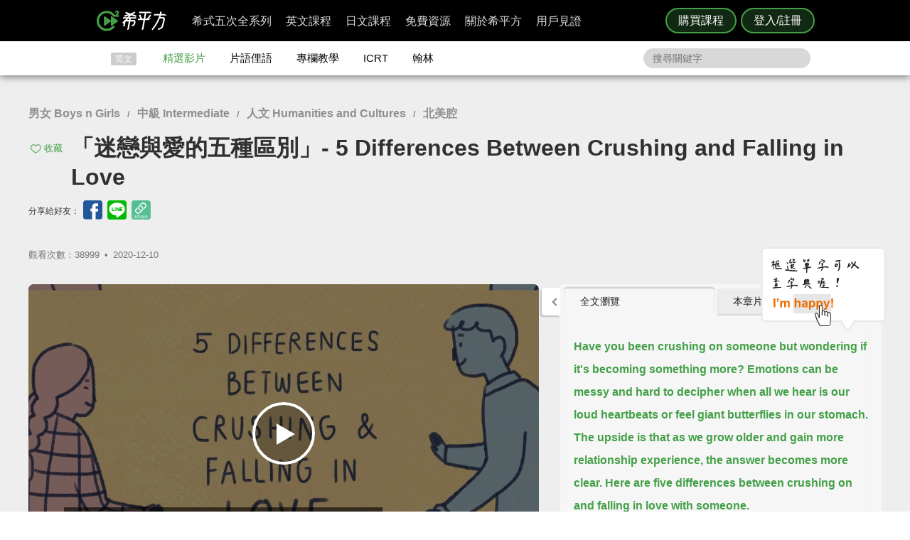

--- FILE ---
content_type: text/html; charset=UTF-8
request_url: https://www.hopenglish.com/hope-video-5-differences-between-crushing-and-falling-in-love
body_size: 25459
content:
<!DOCTYPE html>
<html xmlns:fb="https://ogp.me/ns/fb#" dir="ltr" lang="zh-TW">
	<head>
		<meta charset="utf-8">
		<title>「迷戀與愛的五種區別」- 5 Differences Between Crushing and Falling in Love</title>
		<link rel="stylesheet" href="/css/normalize.css?g1.76.1">
		<script type="application/ld+json">
		{
			"@context": "http://schema.org",
			"@type": "Store",
			"@id": "https://www.hopenglish.com",
			"name": "HOPE English 希平方學英文",
			"address": {
				"@type": "PostalAddress",
				"streetAddress": "忠孝東路五段510號7樓",
				"addressLocality": "台北市信義區",
				"postalCode": "105",
				"addressCountry": "TW"
			},
			"url": "https://www.hopenglish.com",
			"logo": "https://cdn.hopenglish.com/images/logo.jpg",
			"image": "https://cdn.hopenglish.com/images/image.jpg",
			"description": "學英文很困難嗎？只要30天就能學好英文，神奇絕對可以複製，跟著希平方英語關鍵教練，五次間隔學習法，讓你不知不覺就學好英文！任何人都能隨時隨地，把英文聽說讀寫一次學到好！",
			"email": "service@hopenglish.com",
			"telephone": "+886-2-2727-1778",
			"priceRange": "$$"
		}
		</script>
		<meta property="og:site_name" content="希平方- 五次間隔學習法，有效快速，英文聽說讀寫一次學到好！" />
		<meta property="og:locale" content="zh_TW" />
		<meta property="fb:admins" content="1382345763" />
<meta property="fb:app_id" content="1688745051346755" />
<meta property="fb:pages" content="111103359011041" />
    <link rel="icon" type="image/png" href="https://s3-ap-northeast-1.amazonaws.com/hopenglish/images/icons/favicon.png">
    <link rel="apple-touch-icon" href="https://s3-ap-northeast-1.amazonaws.com/hopenglish/images/icons/browserconfig/large.png">
    <meta name="viewport" content="width=device-width, initial-scale=1, viewport-fit=cover">
    <meta name="mobile-web-app-capable" content="yes">
    <meta name="apple-mobile-web-app-status-bar-style" content="black-translucent">
    <meta name="msapplication-config" content="browserconfig.xml" />
    <meta name="theme-color" content="#43a047">
    <script src="https://cdn.hopenglish.com/js/lib/jQuery/1.10.2/jquery.min.js"></script>
		<meta name="keywords" content="love,愛,crush,迷戀">
					<link rel="canonical" href="https://www.hopenglish.com/hope-video-5-differences-between-crushing-and-falling-in-love">
					<meta name="description" content="迷戀和愛差別在哪裡呢？你現在正在迷戀別人嗎？又或者你已經愛上對方了呢？一起來看看這個可愛的影片了解兩者差異吧！

跟著希平方一起上知天文，下知地理">
					<meta property="og:type" content="article" />
					<meta property="og:url" content="https://www.hopenglish.com/hope-video-5-differences-between-crushing-and-falling-in-love" />
					<meta property="og:title" content="「迷戀與愛的五種區別」- 5 Differences Between Crushing and Falling in Love" />
					<meta property="og:description" content="迷戀和愛差別在哪裡呢？你現在正在迷戀別人嗎？又或者你已經愛上對方了呢？一起來看看這個可愛的影片了解兩者差異吧！

跟著希平方一起上知天文，下知地理" />
					<meta property="og:image" content="https://cdn.hopenglish.com/wp/wp-content/uploads/2020/12/hope-video-5-differences-between-crushing-and-falling-in-love.jpg" />
					<meta property="article:section" content="學習影片" />
					<script type="text/javascript" src="/js/login_info.js?v1.3.43"></script>
					<script type="text/javascript" src="/js/feedback.js"></script>
					<script src="/js/menuact.js"></script>
					<script type="application/ld+json">
					{ 
						"@context": "http://schema.org",
						"@type": "BreadcrumbList",
						"itemListElement": [{
							"@type": "ListItem",
							"position": 1,
							"item": {
								"@id": "https://hopenglish.com",
								"url": "https://www.hopenglish.com",
								"name": "首頁" }
							}, { 
							"@type": "ListItem",
							"position": 2,
							"item": {
								"@id": "https://www.hopenglish.com/video",
								"name": "精選影片" }
							}, { 
							"@type": "ListItem",
							"position": 3,
							"item": {
								"@id": "https://www.hopenglish.com/hope-video-5-differences-between-crushing-and-falling-in-love",
								"name": "「迷戀與愛的五種區別」- 5 Differences Between Crushing and Falling in Love" }
						}]
					}
					</script>
							<meta property="article:tag" content="男女 Boys n Girls" />
							<meta property="article:tag" content="中級 Intermediate" />
							<meta property="article:tag" content="人文 Humanities and Cultures" />
							<meta property="article:tag" content="北美腔" />
						<meta property="article:tag" content="love" />
						<meta property="article:tag" content="愛" />
						<meta property="article:tag" content="crush" />
						<meta property="article:tag" content="迷戀" />
					<link rel="stylesheet" href="/css/video_i.css?g1.67">
					<script src="/js/vendor/jquery-ui/1.10.3/jquery-ui.js"></script>		<script type="text/javascript">
			var browser = "others";
		</script>

		<script>
  setUserId();
  function setUserId() {
    var userId = localStorage.memberId;
    if (!userId) {
      return;
    }
    if (typeof IS_PURCHASE_PAGE === 'undefined') {
      window.dataLayer = window.dataLayer || [];
      window.dataLayer.push({
        'event' : 'login',
        'userId' : userId
      });
    }
  }
</script>

	<!-- Google Tag Manager -->
	<script>(function(w,d,s,l,i){w[l]=w[l]||[];w[l].push({'gtm.start':
	new Date().getTime(),event:'gtm.js'});var f=d.getElementsByTagName(s)[0],
	j=d.createElement(s),dl=l!='dataLayer'?'&l='+l:'';j.async=true;j.src=
	'https://www.googletagmanager.com/gtm.js?id='+i+dl;f.parentNode.insertBefore(j,f);
	})(window,document,'script','dataLayer','GTM-5RXCK4P');</script>
	<!-- End Google Tag Manager -->
	</head>
<body class="web-css">
	<a href="https://itunes.apple.com/us/app/xi-ping-fang-gong-qi-bu-bei/id1066154923?mt=8" class="DownloadiOS 攻其不背_header_gm_downloadapp_mobile" title="立即使用">
	<img src="https://s3-ap-northeast-1.amazonaws.com/hopenglish/images/common/android.png" class="攻其不背_header_gm_downloadapp_mobile" alt="下載App">
	<span class="攻其不背_header_gm_downloadapp_mobile">希平方<br>攻其不背<br>App 開放下載中</span>
	<button class="攻其不背_header_gm_downloadapp_mobile">立即使用</button>
</a>
<a href="market://details?id=com.hopenglish.hopenglish" class="DownloadAndroid 攻其不背_header_gm_downloadapp_mobile" title="立即使用">
	<img src="https://s3-ap-northeast-1.amazonaws.com/hopenglish/images/common/android.png" class="攻其不背_header_gm_downloadapp_mobile" alt="下載App">
	<span class="攻其不背_header_gm_downloadapp_mobile">希平方<br>攻其不背<br>App 開放下載中</span>
	<button class="攻其不背_header_gm_downloadapp_mobile">立即使用</button>
</a>
<link rel="stylesheet" href="/css/common/download_app.css?v1.3.37">
<script src="/js/common/download_app.js?g0.20.0"></script>
<link rel="stylesheet" type="text/css" href="/build/css/common/header.css?v=1.151.2" />
<!-- Facebook Pixel Code -->
<script>
	!function(f,b,e,v,n,t,s){if(f.fbq)return;n=f.fbq=function(){n.callMethod?
	n.callMethod.apply(n,arguments):n.queue.push(arguments)};if(!f._fbq)f._fbq=n;
	n.push=n;n.loaded=!0;n.version='2.0';n.queue=[];t=b.createElement(e);t.async=!0;
	t.src=v;s=b.getElementsByTagName(e)[0];s.parentNode.insertBefore(t,s)}(window,
	document,'script','//connect.facebook.net/en_US/fbevents.js');

	fbq('init', '691362440968960');
	fbq('track', 'PageView');
</script>
<noscript>
	<img height="1" width="1" style="display:none"
	src="https://www.facebook.com/tr?id=691362440968960&ev=PageView&noscript=1"
	/>
</noscript>
<!-- End Facebook Pixel Code -->
	<!-- Google Tag Manager (noscript) -->
	<noscript><iframe src=""https://www.googletagmanager.com/ns.html?id=GTM-5RXCK4P""
	height=""0"" width=""0"" style=""display:none;visibility:hidden""></iframe></noscript>
	<!-- End Google Tag Manager (noscript) -->
<div class="is-ie-pop">
  <div>
    <img src="https://s3-ap-northeast-1.amazonaws.com/hopenglish/images/common/ic_404.jpeg" alt="IE版本不足"><br>
    <b>您的瀏覽器停止支援了😢</b>
    請<a class="is-ie-pop__link" href="https://www.microsoft.com/zh-tw/edge" target="_blank">使用最新 Edge 瀏覽器</a>或點選連結下載 Google Chrome 瀏覽器
    <a href="//www.google.com.tw/chrome/browser/desktop/" class="is-ie-pop__button">
      前往下載
    </a><br><br>
  </div>
</div><script src="/js/intro/specialEvent_plugin.js?260126052039"></script>
<link rel="stylesheet" href="/css/intro/specialEvent.css?260126052039">
<script src="/js/common/random_promo_content.js?g1.115.10"></script>

<script src="https://appleid.cdn-apple.com/appleauth/static/jsapi/appleid/1/en_US/appleid.auth.js"></script>

<div class="user-mask">
  <div class="user-pop ruru-style">
    <button class="user-pop__close x_registerPop">&times;</button>
    <!-- login -->
    <div class="user-pop__container container__login">
      <div class="title">登入</div>
      <div class="response">
        <i>!</i> <span class="message">帳號或密碼輸入錯誤</span>
      </div>
      <div class="user-form">
        <form>
          Email 帳號<br>
          <input type="email" class="email" placeholder="輸入 Email">
          <br>
          密碼<br>
          <div>
            <input type="password" class="password" placeholder="輸入密碼" autocomplete="on">
          </div>
        </form>
        <div class="user-pop__check">
          <label class="check__container">記住我
            <input type="checkbox" checked="checked" class="remember">
            <span class="checkmark"></span>
          </label>
          <a class="text forgot-password btn">忘記密碼</a>
        </div>
        <button class="green btn__login login_email" disabled><span></span>登入</button>
        <p class="text__or">或者</p>
                  <div class="btn__row">
            <button class="btn__fb login_facebook mode__icon"></button>
            <div id="appleid-signin" data-type="sign in"></div>
            <a class="btn btn__aptg test" href="https://auth.aptg.com.tw/cas/login?service=https%3A%2F%2Fwww.hopenglish.com%2Fhope-video-5-differences-between-crushing-and-falling-in-love"></a>
          </div>
              </div>
      <div class="explanation">
        還沒有帳號嗎？<a class="text go-to-register btn">註冊</a>
      </div>
    </div>
    <script>
        AppleID.auth.init({
            clientId : 'com.hopenglish.website',
            scope : 'email name',
            redirectURI : location.origin,
            usePopup : true
        });
    </script>
    <!-- register -->
    <div class="user-pop__container container__register">
      <div class="title">免費註冊</div>
      <div class="response">
        <i>!</i> <span class="message">這組帳號已經註冊過了</span>
      </div>
      <div class="user-form">
        <form>
          Email 帳號<br>
          <div>
            <input type="email" class="email" placeholder="填入Email（此為登入帳號，未來無法修改）">
          </div>
          <div class="password-response">密碼<span class="password-response__message">請填入 6 位數以上密碼</span></div>
          <div>
            <input type="password" class="password" placeholder="6 位數密碼" autocomplete="on">
          </div>
        </form>
        <div class="check">
          <label class="check__container">我想獲得最新學英文資訊
            <input type="checkbox" checked="checked" class="newsletter">
            <span class="checkmark"></span>
          </label>
        </div>
        <button class="green btn__register register_email" disabled><span></span>註冊</button>
        <button class="btn__fb register_facebook">使用 Facebook 快速登入</button>
        <div class="tos">
          一旦註冊，即表示您已知悉並詳閱<a class="go-to-tos">《HOPE English 希平方》服務條款關於個人資料收集與使用之規定</a>
        </div>
      </div>
      <div class="explanation">
        已經有帳號了？<a class="text go-to-login choose_login_registerPop btn">登入</a>
      </div>
    </div>

    <!-- forgot password -->
    <div class="user-pop__container container__forgot-password">
      <div class="forgot-password__container">
        <div class="forgot-password__container--forgot">
          <div class="title">
            <button class="back back-to-login"><i></i></button>
            忘記密碼
          </div>
          <div class="response">
            <i>!</i> <span class="message">這組帳號已經註冊過了</span>
          </div>
          <div class="user-form">
            <form>
              您的 Email<br>
              <div>
                <input type="email" class="email" placeholder="輸入 Email">
              </div>
            </form>
            <div class="instruction">
              請輸入您註冊時填寫的 Email，<br>
              我們將會寄送設定新密碼的連結給您。
            </div>
            <div class="button-container">
              <button class="green send-reset-password-link" disabled><span></span>寄出修改密碼連結</button>
              <div class="explanation"></div>
            </div>
          </div>
        </div>
        <!-- send success -->
        <div class="forgot-password__container--send-success">
          <div class="title">
            <button class="back back-to-login"><i></i></button>
          </div>
          <figure class="send-success__image"></figure>
          <div class="send-success__title">寄信了！請到信箱打開密碼連結信</div>
          <div class="send-success__content">密碼信已寄至 <span class="user-send-email"></span></div>
          <div class="check">
            沒有收到信嗎？
            <button class="text resend-email">點這裡重寄一次</button><br>
            如果您尚未收到信，請前往垃圾郵件查看，謝謝！ 
          </div>
          <button class="green back-to-login">OK</button>
        </div>
      </div>
    </div>

    <!-- login success -->
    <div class="user-pop__container container__login-success">
      <figure class="image--success"></figure>
      <p>恭喜您登入成功！</p>
      <a class="btn green login_success_upgrade" href="/course/products?generalUser" target="_blank">我想升級尊榮會員</a>
      <div class="explanation">
        將於 <span class="login-success-count-down">5</span> 秒後自動回到原頁面
      </div>
    </div>

    <!-- login failed -->
    <div class="user-pop__container container__login-failed">
      <figure class="image--failed"></figure>
      <p>登入失敗！</p>
      <button class="red close-pop-control">OK</button>
      <div class="explanation">
        因為網路連線/不明原因問題造成登入失敗<br>
        請經過一段時間後再重試
      </div>
    </div>

    <!-- register success -->
    <div class="user-pop__container container__register-success">
      <figure class="image--success"></figure>
      <p>恭喜您註冊成功！</p>
      <button class="green close-pop-control register_success_start">開始學習</button>
      <a class="btn yellow register_success_function" href="/">查看會員功能</a>
    </div>

    <!-- register failed -->
    <div class="user-pop__container container__register-failed">
      <figure class="image--failed"></figure>
      <p>註冊未完成</p>
      <button class="red close-pop-control register_fail_system">OK</button>
      <button class="red close-pop-control register_fail_network">OK</button>
      <div class="explanation"></div>
    </div>

    <!-- fb login failed -->
    <div class="user-pop__container container__fb-login-failed">
      <figure class="image--failed"></figure>
      <p>Facebook 登入失敗！</p>
      <button class="red close-pop-control">OK</button>
      <div class="explanation">
        facebook 帳號登入失敗，暫時請您使用 email 註冊或登入。<br>
        若您原先使用 facebook 帳號登入，請使用「忘記密碼」功能、填入您用來註冊 facebook 的 email，設定密碼以後即可用 email 和密碼登入。
      </div>
    </div>

    <!-- aptg login failed -->
    <div class="user-pop__container container__aptg-login-failed">
      <figure class="image--failed"></figure>
      <p>登入失敗！</p>
      <div class="explanation">
        此帳號目前未申辦亞太加值服務，你可以嘗試以下解決方案：<br>
        請洽亞太服務人員購買攻其不背加值服務<br>
        或是選擇用 email 註冊／登入希平方會員
      </div>
      <button class="red close-pop-control">OK</button>
    </div>

    <!-- aptg login failed -->
    <div class="user-pop__container container__apple-login-failed">
      <figure class="image--failed"></figure>
      <p>Apple Id 登入失敗！</p>
      <div class="explanation">
        Apple Id 登入失敗，暫時請您使用 email 註冊或登入。<br>
        若您原先使用 Apple Id 登入，請使用「忘記密碼」功能、填入您用來註冊 Apple Id 的 email，設定密碼以後即可用 email 和密碼登入。
      </div>
      <button class="red close-pop-control">OK</button>
    </div>

    <!-- terms of service -->
    <div class="user-pop__container container__tos">
      <div class="title">
        《HOPE English 希平方》服務條款關於個人資料收集與使用之規定
      </div>
      <div class="tos__content">
        <p>隱私權政策<br>上次更新日期：2014-12-30</p>
<p>希平方 為一英文學習平台，我們每天固定上傳優質且豐富的影片內容，讓您不但能以有趣的方式學習英文，還能增加內涵，豐富知識。我們非常注重您的隱私，以下說明為當您使用我們平台時，我們如何收集、使用、揭露、轉移及儲存你的資料。請您花一些時間熟讀我們的隱私權做法，我們歡迎您的任何疑問或意見，提供我們將產品、服務、內容、廣告做得更好。</p>

<p>本政策涵蓋的內容包括：希平方學英文 如何處理蒐集或收到的個人資料。<br>
本隱私權保護政策只適用於： 希平方學英文 平台，不適用於非 希平方學英文 平台所有或控制的公司，也不適用於非 希平方學英文 僱用或管理之人。
</p>
<p>個人資料的收集與使用<br>
當您註冊 希平方學英文 平台時，我們會詢問您姓名、電子郵件、出生日期、職位、行業及個人興趣等資料。在您註冊完 希平方學英文 帳號並登入我們的服務後，我們就能辨認您的身分，讓您使用更完整的服務，或參加相關宣傳、優惠及贈獎活動。希平方學英文 也可能從商業夥伴或其他公司處取得您的個人資料，並將這些資料與 希平方學英文 所擁有的您的個人資料相結合。</p>
<p>我們所收集的個人資料, 將用於通知您有關 希平方學英文 最新產品公告、軟體更新，以及即將發生的事件，也可用以協助改進我們的服務。</p>
<p>我們也可能使用個人資料為內部用途。例如：稽核、資料分析、研究等，以改進 希平方公司 產品、服務及客戶溝通。</p>
<p>瀏覽資料的收集與使用<br>
希平方學英文 自動接收並記錄您電腦和瀏覽器上的資料，包括 IP 位址、希平方學英文 cookie 中的資料、軟體和硬體屬性以及您瀏覽的網頁紀錄。</p>
<p>隱私權政策修訂<br>
我們會不定時修正與變更《隱私權政策》，不會在未經您明確同意的情況下，縮減本《隱私權政策》賦予您的權利。隱私權政策變更時一律會在本頁發佈；如果屬於重大變更，我們會提供更明顯的通知 (包括某些服務會以電子郵件通知隱私權政策的變更)。我們還會將本《隱私權政策》的舊版加以封存，方便您回顧。</p>
<p>服務條款<br>
  歡迎您加入看 ”希平方學英文”<br>
  上次更新日期：2013-09-09</p>

<p>歡迎您加入看 ”希平方學英文”<br>
感謝您使用我們的產品和服務(以下簡稱「本服務」)，本服務是由 希平方學英文 所提供。<br>
本服務條款訂立的目的，是為了保護會員以及所有使用者(以下稱會員)的權益，並構成會員與本服務提供者之間的契約，在使用者完成註冊手續前，應詳細閱讀本服務條款之全部條文，一旦您按下「註冊」按鈕，即表示您已知悉、並完全同意本服務條款的所有約定。如您是法律上之無行為能力人或限制行為能力人(如未滿二十歲之未成年人)，則您在加入會員前，請將本服務條款交由您的法定代理人(如父母、輔助人或監護人)閱讀，並得到其同意，您才可註冊及使用 希平方學英文 所提供之會員服務。當您開始使用 希平方學英文 所提供之會員服務時，則表示您的法定代理人(如父母、輔助人或監護人)已經閱讀、了解並同意本服務條款。 我們可能會修改本條款或適用於本服務之任何額外條款，以(例如)反映法律之變更或本服務之變動。您應定期查閱本條款內容。這些條款如有修訂，我們會在本網頁發佈通知。變更不會回溯適用，並將於公布變更起十四天或更長時間後方始生效。不過，針對本服務新功能的變更，或基於法律理由而為之變更，將立即生效。如果您不同意本服務之修訂條款，則請停止使用該本服務。</p>
<p>第三人網站的連結
本服務或協力廠商可能會提供連結至其他網站或網路資源的連結。您可能會因此連結至其他業者經營的網站，但不表示希平方學英文與該等業者有任何關係。其他業者經營的網站均由各該業者自行負責，不屬希平方學英文控制及負責範圍之內。 </p>
<p>兒童及青少年之保護
兒童及青少年上網已經成為無可避免之趨勢，使用網際網路獲取知識更可以培養子女的成熟度與競爭能力。然而網路上的確存有不適宜兒童及青少年接受的訊息，例如色情與暴力的訊息，兒童及青少年有可能因此受到心靈與肉體上的傷害。因此，為確保兒童及青少年使用網路的安全，並避免隱私權受到侵犯，家長（或監護人）應先檢閱各該網站是否有保護個人資料的「隱私權政策」，再決定是否同意提出相關的個人資料；並應持續叮嚀兒童及青少年不可洩漏自己或家人的任何資料（包括姓名、地址、電話、電子郵件信箱、照片、信用卡號等）給任何人。 </p>
<p>為了維護 希平方學英文 網站安全，我們需要您的協助：</p>
<p>您承諾絕不為任何非法目的或以任何非法方式使用本服務，並承諾遵守中華民國相關法規及一切使用網際網路之國際慣例。您若係中華民國以外之使用者，並同意遵守所屬國家或地域之法令。您同意並保證不得利用本服務從事侵害他人權益或違法之行為，包括但不限於： <br>
A. 侵害他人名譽、隱私權、營業秘密、商標權、著作權、專利權、其他智慧財產權及其他權利； <br> 
B. 違反依法律或契約所應負之保密義務； <br>
C. 冒用他人名義使用本服務； <br>
D. 上載、張貼、傳輸或散佈任何含有電腦病毒或任何對電腦軟、硬體產生中斷、破壞或限制功能之程式碼之資料； <br>
E. 干擾或中斷本服務或伺服器或連結本服務之網路，或不遵守連結至本服務之相關需求、程序、政策或規則等，包括但不限於：使用任何設備、軟體或刻意規避看 希平方學英文 - 看 YouTube 學英文 之排除自動搜尋之標頭 (robot exclusion headers)； 
</p>
<p>服務中斷或暫停<br>
本公司將以合理之方式及技術，維護會員服務之正常運作，但有時仍會有無法預期的因素導致服務中斷或故障等現象，可能將造成您使用上的不便、資料喪失、錯誤、遭人篡改或其他經濟上損失等情形。建議您於使用本服務時宜自行採取防護措施。 希平方學英文 對於您因使用（或無法使用）本服務而造成的損害，除故意或重大過失外，不負任何賠償責任。
</p>
<p>版權宣告<br>
上次更新日期：2013-09-16
</p>
<p>希平方學英文 內所有資料之著作權、所有權與智慧財產權，包括翻譯內容、程式與軟體均為 希平方學英文 所有，須經希平方學英文同意合法才得以使用。<br>
希平方學英文歡迎你分享網站連結、單字、片語、佳句，使用時須標明出處，並遵守下列原則：</p>
<ul>
  <li>禁止用於獲取個人或團體利益，或從事未經 希平方學英文 事前授權的商業行為</li>
  <li>禁止用於政黨或政治宣傳，或暗示有支持某位候選人</li>
  <li>禁止用於非希平方學英文認可的產品或政策建議</li>
  <li>禁止公佈或傳送任何誹謗、侮辱、具威脅性、攻擊性、不雅、猥褻、不實、色情、暴力、違反公共秩序或善良風俗或其他不法之文字、圖片或任何形式的檔案</li>
  <li>禁止侵害或毀損希平方學英文或他人名譽、隱私權、營業秘密、商標權、著作權、專利權、其他智慧財產權及其他權利、違反法律或契約所應付支保密義務</li>
  <li>嚴禁謊稱希平方學英文辦公室、職員、代理人或發言人的言論背書，或作為募款的用途</li>
</ul>
<p>網站連結<br>歡迎您分享 希平方學英文 網站連結，與您的朋友一起學習英文。</p>      </div>
      <div class="tos__button-container"><button class="green back-to-register">同意並繼續註冊</button></div>
    </div>

    <!-- send failed -->
    <div class="user-pop__container container__send-failed">
      <figure class="image--failed"></figure>
      <p>抱歉傳送失敗！</p>
      <button class="red close-pop-control">OK</button>
      <div class="explanation">
        不明原因問題造成傳送失敗，請儘速與我們聯繫！
      </div>
    </div>

    <a class="user-pop__promotion promotion-add-gtm" href="/hopeintro" target="_blank" title="了解詳情">
      <div class="promotion__text random-text promotion-add-gtm"></div>
      <button class="ruru-style__button--stereoscopic-rocket user-pop__promotion__button promotion-add-gtm">了解詳情</button>
    </a>
  </div>
</div>
<div style="display:none;" class="get-server-time">
2026/01/26 13:20:39 GMT+8
</div><header class="site-header">
  <div class="site-header__container">
    <a href="/" class="site-logo content-header-hopenglish" title="希平方"></a>
    <button class="portable-menu" aria-label="Right Align"><span></span></button>
    <div class="portable-mask"></div>
    <div class="member-area"></div><div class="button-area">
          <a href="/course/products" target="_blank" class="content-header-purchase">購買課程</a>
          <button id="content-header-login" class="content-header-login">登入/註冊</button>
        </div>    <nav>
      <button class="close-portable-menu" aria-label="Left Align"></button>
      <div class="member-area"></div>      <ul class="main-menu" id="menu">
        <li><div class="menu">希式五次全系列<div class="sub-menu"></div></div></li>
        <li><div class="menu">英文課程<div class="sub-menu"></div></div></li>
        <li><div class="menu">日文課程<div class="sub-menu"></div></div></li>
        <li><div class="menu">免費資源<div class="sub-menu"></div></div></li>
        <li><div class="menu">關於希平方<div class="sub-menu"></div></div></li>
        <li><div class="menu">用戶見證<div class="sub-menu"></div></div></li>
      </ul> 
    </nav>
  </div>
</header>
<script>
  var HOPE = HOPE || {};
  var HOPE_ENV = HOPE_ENV || {};
  HOPE_ENV.beagle = 'https://thoth.hopenglish.com/beagle/';  HOPE.logined = "";
    HOPE.tid = "OA-df7e8f54";
</script>
<script src="/js/vendor/aes/index.js"></script>
<script src="/build/js/common/header.js?v=1.151.2"></script>
<!-- <script defer src="//omnitag.omniscientai.com/tag-app.js"></script> -->
<nav class="sub-header free-header">
  <div class="sub-header__container">
    <ul>
      <li class="sub-header__category">英文</li>
      <li><a href="/video" class="sub-header__video content-header-video">精選影片</a></li>
      <li><a href="/idiom" class="sub-header__idiom content-header-idiom">片語俚語</a></li>
      <li><a href="/tips" class="sub-header__tips content-header-tips">專欄教學</a></li>
      <li><a href="/icrtxngenglish" class="sub-header__icrt content-header-icrtxngenglish">ICRT</a></li>
      <li><a href="/hanlin" target="_blank" class="sub-header__hanlin content-header-hanlin" rel="noopener noreferrer">翰林</a></li>
    </ul>
    <div class="search">
      <form role="search" accept-charset="UTF-8" method="get" id="searchform" action="/search/show/">
        <input class="nav_search" name="query" placeholder="搜尋關鍵字">
      </form>
    </div>
  </div>
</nav>
<script>
  var HOPE = HOPE || {};
  HOPE.subHeader = 'normal';
  $(function() {
    window.onscroll = function (e) {
      var scrollTop = $(document).scrollTop();
      if (HOPE.hasClassicApp) {
        if (scrollTop > 138 && HOPE.subHeader === 'normal') {
          $('.sub-header').addClass('fix-sub-header');
          HOPE.subHeader = 'fixed';
          return;
        }
        if (scrollTop <= 138 && HOPE.subHeader === 'fixed') {
          $('.sub-header').removeClass('fix-sub-header');
          HOPE.subHeader = 'normal';
        }
        return;
      }
      if (scrollTop > 58 && HOPE.subHeader === 'normal') {
        $('.sub-header').addClass('fix-sub-header');
        HOPE.subHeader = 'fixed';
        return;
      }
      if (scrollTop <= 58 && HOPE.subHeader === 'fixed') {
        $('.sub-header').removeClass('fix-sub-header');
        HOPE.subHeader = 'normal';
      }
    } 
  });
</script>	<div class="video-container">
		<div class="video-c">
			<header class="video-header">
				<div class="video-catalog">
				<a href="/category/videos/boys-n-girls">男女 Boys n Girls</a> / <a href="/category/videos/intermediate">中級 Intermediate</a> / <a href="/category/videos/humanities-and-cultures">人文 Humanities and Cultures</a> / <a href="/category/videos/american">北美腔</a>				</div>
				<h1>
					
								<button title="收藏" class="js-collect favorite" onclick="login_info_video('hope-video-5-differences-between-crushing-and-falling-in-love')">收藏</button>					「迷戀與愛的五種區別」- 5 Differences Between Crushing and Falling in Love				</h1>
				<div>
				<div class="share-mask">
  <div class="share-dialog">
    <div class="share-close">
    </div>
    <div class="share-content">
    </div>
  </div>
</div>
<div class="share-media">
  分享給好友：
  <button class="facebook" id="fb-share" title="分享至 Facebook"></button>
  <button class="line" id="line-share" title="分享至 line"></button>
  <button class="link" id="link-share" title="分享連結"></button>
</div>				<div class="fb-like" data-href="https://www.hopenglish.com/hope-video-5-differences-between-crushing-and-falling-in-love" data-width="450" data-show-faces="false" data-send="true"></div>
        <div class="info">
          觀看次數：38999&thinsp; •&thinsp; <time title="2020-12-10" datetime="2020-12-10">2020-12-10</time>
        </div>
				</div>
			</header>
			<section class="video-c-left">
				<div id="youtubeplayer" class="video_container">
					<div class="start"></div>
					<div class="play-image" onclick="startVideo();" style="background-image:url(https://cdn.hopenglish.com/wp/wp-content/uploads/2020/12/hope-video-5-differences-between-crushing-and-falling-in-love.jpg);">
						<div class="play-image__mask"></div>
					</div>
					<div class="style_endpromo">
						<a class="event-banner" href="" target="_blank" id="GTM-banner-video">
							<span class="event-video-end"></span>
							<a href='javascript: replay();' class="style_skip"><i class="replayi"></i> 重新播放</a>
							<a href='javascript: javascript:void(0);' class="style_unskip">您可以在 <span class="second">5</span> 秒後重新播放</a>
						</a>
					</div>
					<script type="text/javascript" language="javascript">
						var vID = "p578HlQyUaY";
						var srt_name = "crushingandfallinginlove";
						var user_id = 0;
						var post_id = 26933;
						var share_link = 'https://www.hopenglish.com/hope-video-5-differences-between-crushing-and-falling-in-love';
						var share_img_link = 'https://cdn.hopenglish.com/wp/wp-content/uploads/2020/12/hope-video-5-differences-between-crushing-and-falling-in-love.jpg';
					</script>
					<div id="embed_player"></div>
					<div id="ytlplayer">
            <a class="promotion-before-video promotion-add-gtm" href="/hopeintro" target="_blank">
  <span class="promotion-before-video__rocket promotion-add-gtm"></span>
  <span class="promotion-before-video__text random-text promotion-add-gtm"></span>
  <button class="ruru-style__button--stereoscopic-rocket promotion-before-video__button promotion-add-gtm">了解詳情</button>
</a>						<div class="endshare">
														<a href="javascript:;" onclick="fb_share('「迷戀與愛的五種區別」', share_link, '「迷戀與愛的五種區別」', share_img_link, 480, 320)">
								<span>分享這部影片</span>
								<img src="https://s3-ap-northeast-1.amazonaws.com/hopenglish/images/free/video/sharevideo.gif">
							</a>
						</div>
						<div id='subtitle'>
							<span id="sub_eng_display" onmouseup="show_dictionary_dialog()" ontouchstart="pause()" ontouchend="show_dictionary_dialog()"></span><br>
							<span id="sub_cht_display" onmouseup="show_dictionary_dialog()" ontouchstart="pause()" ontouchend="show_dictionary_dialog()">框選或點兩下字幕可以直接查字典喔！</span>
							<div class="nano" style="display:none;">
								<div class="content">
								</div>
							</div>
						</div>
						<div id="controller">
							
										<a href="javascript:login_info_video('hope-video-5-differences-between-crushing-and-falling-in-love');">
											<span id="LstButton" class="ytl_button sentence-left" title="上一句"  onmouseover="lst_mouseon()" onmouseout="lst_mouseout()"></span>
										</a>
										<a href="javascript:login_info_video('hope-video-5-differences-between-crushing-and-falling-in-love');">
											<span id="StcRptButton" class="ytl_button wd" title="單句重覆"  onmouseover="stc_rpt_mouseon()" onmouseout="stc_rpt_mouseout()"></span>
										</a>
										<a href="javascript:login_info_video('hope-video-5-differences-between-crushing-and-falling-in-love');">
											<span id="NxtButton" class="ytl_button sentence-right" title="下一句" onmouseover="nxt_mouseon()" onmouseout="nxt_mouseout()"></span>
										</a>
										<a href="javascript:login_info_video('hope-video-5-differences-between-crushing-and-falling-in-love');">
											<span id="quote" class="caption_button excerpts" title="收錄佳句"  onmouseover="quote_mouseon()" onmouseout="quote_mouseout()"><i class="save-sentence"></i>收錄佳句</span>
										</a>
                    <a href="javascript:login_info_video('hope-video-5-differences-between-crushing-and-falling-in-love');">
											<span id="ChtButton" class="caption_button cch" title="開關中文字幕">中</span>
										</a>
										<a href="javascript:login_info_video('hope-video-5-differences-between-crushing-and-falling-in-love');">
											<span id="EngButton" class="caption_button cen" title="開關英文字幕">英</span>
                    </a>
                    <button class="video-control__free-function" onclick="tips();">免費功能</button>
                    <a class="video-control__update" target="_blank" href="/">功能升級</a>
										<div class="clear"></div>						</div>
					</div>
					<div class="dictionary-pop" id="wdpop1">
						<b style="color:#21759B;" id="wordic"></b>
						<button title="編輯" class="gradient action-btn editbtn"><i class="edit-btn"></i></button>
						<input class="wdmeaning word-edit" type="text" style="display:none;">
						<br />
						<button title="前往Yahoo奇摩字典" class="gradient" OnClick="javascript:yahoodic(t);">Yahoo奇摩字典</button>
						<button title="前往The Free Dictionary" class="gradient" OnClick="javascript:freedictionary(t);">The Free Dictionary</button>
						<button title="前往Google搜尋" class="gradient" OnClick="javascript:googletrans(t);">Google Search</button>
						<ul class="addwd-function" style="display:none;">
							<li class="personal_edit" id="add1">
								<a class="minus-wd" style="display:none;"></a>
								<select name="orderOption">
									<option value="n.名詞">n.名詞</option>
									<option value="vi.不及物動詞">vi.不及物動詞</option>
									<option value="vt.及物動詞">vt.及物動詞</option>
									<option value="a.形容詞">a.形容詞</option>
									<option value="ad.副詞">ad.副詞</option>
									<option value="prep.介係詞">prep.介係詞</option>
									<option value="phr.片語">phr.片語</option>
								</select>
								<input class="wdmeaning" type="text" name="firstname">
							</li>
						</ul>
						<ul class="fieldSpace">
							<li class="personal_edit" id="add1"></a><a class="minus-wd" style="display:none;"></a>
								<select name="orderOption">
									<option value="n.名詞">n.名詞</option>
									<option value="vi.不及物動詞">vi.不及物動詞</option>
									<option value="vt.及物動詞">vt.及物動詞</option>
									<option value="a.形容詞">a.形容詞</option>
									<option value="ad.副詞">ad.副詞</option>
									<option value="prep.介係詞">prep.介係詞</option>
									<option value="phr.片語">phr.片語</option>
								</select>
								<input class="wdmeaning" type="text" name="firstname">
							</li>
						</ul>
						<div class="dictionary-control">
							<a class="add-wd1" style="display:none;"></a>
							<a href="javascript:void(0);" class="add-dictionary gradient-greenG" onclick="appendWord()">收錄單字</a>
							<a href="javascript:void(0);" class="cancel-dictionary gradient">取消</a>
						</div>
					</div>
				</div>
				<div class="entry">
					<div class="entry_in">
						<div class="tag">
							<a rel="tag" href="/tag/love">love</a><a rel="tag" href="/tag/%e6%84%9b">愛</a><a rel="tag" href="/tag/crush">crush</a><a rel="tag" href="/tag/%e8%bf%b7%e6%88%80">迷戀</a>						</div>
						<div class="fb-comments" data-href="https://www.hopenglish.com/hope-video-5-differences-between-crushing-and-falling-in-love" data-width="100%"></div>
					</div>
				</div>
			</section>
			<section class="video-c-right">
				<div class="tools">
					<button class="learntool" onclick="toolbtn()" title="展開閱讀區"></button>
					<button class="learntoolclose" onclick="toolbtnclose()" style="display:none;" title="縮小閱讀區"></button>
				</div>
				<div class="tools">
					<article class="video-article">
						<div id="tabs">
							<button title="縮小字體" class="fontbtn normal"></button>
							<button title="放大字體" class="zoomin fontbtn"></button>
							<ul>
								<li><a href="#tabs-1" class="js-scrollstart1">全文瀏覽</a></li>
								<li><a href="#tabs-2" class="js-scrollstart2">本章片語 (3)</a></li>
							</ul>
							<p class="dictip"></p>
							<div id="tabs-1" class="nano">
								<div class="content">
									<p><span onmouseup="show_dictionary_dialog(0)" ontouchstart="pause()" ontouchend="show_dictionary_dialog()" rel="nofollow">Have you been crushing on someone</span> <span onmouseup="show_dictionary_dialog(1)" ontouchstart="pause()" ontouchend="show_dictionary_dialog()" rel="nofollow">but wondering if it's becoming something more?</span> <span onmouseup="show_dictionary_dialog(2)" ontouchstart="pause()" ontouchend="show_dictionary_dialog()" rel="nofollow">Emotions can be messy and hard to decipher</span> <span onmouseup="show_dictionary_dialog(3)" ontouchstart="pause()" ontouchend="show_dictionary_dialog()" rel="nofollow">when all we hear is our loud heartbeats</span> <span onmouseup="show_dictionary_dialog(4)" ontouchstart="pause()" ontouchend="show_dictionary_dialog()" rel="nofollow">or feel giant butterflies in our stomach.</span> <span onmouseup="show_dictionary_dialog(5)" ontouchstart="pause()" ontouchend="show_dictionary_dialog()" rel="nofollow">The upside is that as we grow older and gain more relationship experience,</span> <span onmouseup="show_dictionary_dialog(6)" ontouchstart="pause()" ontouchend="show_dictionary_dialog()" rel="nofollow">the answer becomes more clear.</span> <span onmouseup="show_dictionary_dialog(7)" ontouchstart="pause()" ontouchend="show_dictionary_dialog()" rel="nofollow">Here are five differences between crushing on and falling in love with someone.</span><br />
你有沒有迷戀過某個人，但也思考著這份感情是否有進一步的發展呢？情緒可能是混亂而且難以解讀的，當我們感到心跳加速，或當我們感到忐忑不安時。好消息是，隨著我們逐漸成長並累積更多感情經驗，答案就會越來越清晰。以下是關於迷戀某人和愛上某人的五個區別。</p>
<p><span onmouseup="show_dictionary_dialog(8)" ontouchstart="pause()" ontouchend="show_dictionary_dialog()" rel="nofollow">One: A crush develops fast, while love grows over time.</span> <span onmouseup="show_dictionary_dialog(9)" ontouchstart="pause()" ontouchend="show_dictionary_dialog()" rel="nofollow">When you first develop a crush on someone,</span> <span onmouseup="show_dictionary_dialog(10)" ontouchstart="pause()" ontouchend="show_dictionary_dialog()" rel="nofollow">it can feel fun, flirty, and exciting.</span> <span onmouseup="show_dictionary_dialog(11)" ontouchstart="pause()" ontouchend="show_dictionary_dialog()" rel="nofollow">It's a lot like dancing with a flame, but it doesn't last forever.</span> <span onmouseup="show_dictionary_dialog(12)" ontouchstart="pause()" ontouchend="show_dictionary_dialog()" rel="nofollow">Love, on the other hand, takes time to grow.</span> <span onmouseup="show_dictionary_dialog(13)" ontouchstart="pause()" ontouchend="show_dictionary_dialog()" rel="nofollow">It demands patience, understanding, and hard work.</span> <span onmouseup="show_dictionary_dialog(14)" ontouchstart="pause()" ontouchend="show_dictionary_dialog()" rel="nofollow">When we crush on someone,</span> <span onmouseup="show_dictionary_dialog(15)" ontouchstart="pause()" ontouchend="show_dictionary_dialog()" rel="nofollow">it's the loud adrenaline rush that pounds on our chest.</span> <span onmouseup="show_dictionary_dialog(16)" ontouchstart="pause()" ontouchend="show_dictionary_dialog()" rel="nofollow">Love, however, allows us to find inner peace within ourselves.</span><br />
<span onmouseup="show_dictionary_dialog(17)" ontouchstart="pause()" ontouchend="show_dictionary_dialog()" rel="nofollow">It's a lot quieter—subtle, even, and can sneak up on us when we least expect it.</span><br />
一：迷戀發展迅速，而愛會隨著時間增長。當你一開始對某人產生迷戀時，可能會感覺很有趣、曖昧和興奮。這就跟與火共舞很像，但這種感覺不會一直持續。另一方面，愛需要時間培養。它需要耐心、理解和努力。當我們迷戀某人時，會有一種巨大的腎上腺素刺激著我們的胸腔。然而，愛讓我們找到內心的平靜。它更加寧靜－－甚至有一點微妙，而且會在我們毫無防備的時候悄悄出現。</p>
<p><span onmouseup="show_dictionary_dialog(18)" ontouchstart="pause()" ontouchend="show_dictionary_dialog()" rel="nofollow">Two: A crush forms from the basics, while love thrives from deep connections.</span> <span onmouseup="show_dictionary_dialog(19)" ontouchstart="pause()" ontouchend="show_dictionary_dialog()" rel="nofollow">Have you ever liked someone because they shared the same interests as you?</span> <span onmouseup="show_dictionary_dialog(20)" ontouchstart="pause()" ontouchend="show_dictionary_dialog()" rel="nofollow">A crush forms from basic information like that.</span> <span onmouseup="show_dictionary_dialog(21)" ontouchstart="pause()" ontouchend="show_dictionary_dialog()" rel="nofollow">Maybe the two of you have the same favorite color</span> <span onmouseup="show_dictionary_dialog(22)" ontouchstart="pause()" ontouchend="show_dictionary_dialog()" rel="nofollow">or you can quote an entire movie together from beginning to end.</span> <span onmouseup="show_dictionary_dialog(23)" ontouchstart="pause()" ontouchend="show_dictionary_dialog()" rel="nofollow">But that's not necessarily love.</span> <span onmouseup="show_dictionary_dialog(24)" ontouchstart="pause()" ontouchend="show_dictionary_dialog()" rel="nofollow">Love isn't afraid to dive in the deep.</span> <span onmouseup="show_dictionary_dialog(25)" ontouchstart="pause()" ontouchend="show_dictionary_dialog()" rel="nofollow">It asks us to be vulnerable and go past the small talk—</span><span onmouseup="show_dictionary_dialog(26)" ontouchstart="pause()" ontouchend="show_dictionary_dialog()" rel="nofollow">hobbies and picture-perfect Kodak moments.</span> <span onmouseup="show_dictionary_dialog(27)" ontouchstart="pause()" ontouchend="show_dictionary_dialog()" rel="nofollow">It's sharing secrets, and sometimes it means confronting the past and mending together.</span><br />
二：迷戀會從基本、表面的事物產生而愛則是從深層的連結中茁壯。你有沒有曾經因為某個人跟你有共同的興趣而喜歡上他呢？迷戀就是從那樣的基本資訊中產生。可能你們兩個喜歡一樣的顏色，或是你們可以一起將某部電影的台詞從頭到尾背出來。但那不一定是愛。愛禁得起進入更深層的世界。它使我們展現脆弱並讓我們跨越那些閒聊－－興趣和值得用照片留念的美好回憶。愛在於分享祕密，有時候也意味著面對過去並一起療傷。</p>
<p><span onmouseup="show_dictionary_dialog(28)" ontouchstart="pause()" ontouchend="show_dictionary_dialog()" rel="nofollow">Three: A crush might feel insecure, while love stems from trust.</span> <span onmouseup="show_dictionary_dialog(29)" ontouchstart="pause()" ontouchend="show_dictionary_dialog()" rel="nofollow">Crushing on someone can leave you feeling insecure when you compare yourself to others.</span> <span onmouseup="show_dictionary_dialog(30)" ontouchstart="pause()" ontouchend="show_dictionary_dialog()" rel="nofollow">But love is built on the foundation of trust.</span> <span onmouseup="show_dictionary_dialog(31)" ontouchstart="pause()" ontouchend="show_dictionary_dialog()" rel="nofollow">When you love someone, you feel at ease with them.</span> <span onmouseup="show_dictionary_dialog(32)" ontouchstart="pause()" ontouchend="show_dictionary_dialog()" rel="nofollow">You are neither possessive nor jealous.</span> <span onmouseup="show_dictionary_dialog(33)" ontouchstart="pause()" ontouchend="show_dictionary_dialog()" rel="nofollow">Love teaches us to let go of our fears, whereas crushing on someone allows them to linger.</span><br />
三：迷戀可能會使人沒安全感，愛則是出於信任。當我們迷戀某人時，會因為與其他人的比較而感到不安。但愛是建立在信任的基礎上。當你愛著某人時，會覺得和他相處很自在。你既不會有佔有慾也不會吃醋。愛教我們克服恐懼，而迷戀只會使恐懼一直徘徊。</p>
<p><span onmouseup="show_dictionary_dialog(34)" ontouchstart="pause()" ontouchend="show_dictionary_dialog()" rel="nofollow">Four: A crush feels new, while love feels familiar.</span> <span onmouseup="show_dictionary_dialog(35)" ontouchstart="pause()" ontouchend="show_dictionary_dialog()" rel="nofollow">When you crush on someone, it often feels fresh and young.</span> <span onmouseup="show_dictionary_dialog(36)" ontouchstart="pause()" ontouchend="show_dictionary_dialog()" rel="nofollow">But as you get to know someone better, love forms,</span> <span onmouseup="show_dictionary_dialog(37)" ontouchstart="pause()" ontouchend="show_dictionary_dialog()" rel="nofollow">making you enter rooms that feel familiar.</span> <span onmouseup="show_dictionary_dialog(38)" ontouchstart="pause()" ontouchend="show_dictionary_dialog()" rel="nofollow">It's like being with your best friend—</span><span onmouseup="show_dictionary_dialog(39)" ontouchstart="pause()" ontouchend="show_dictionary_dialog()" rel="nofollow">someone who knows you inside and out;</span> <span onmouseup="show_dictionary_dialog(40)" ontouchstart="pause()" ontouchend="show_dictionary_dialog()" rel="nofollow">perhaps better than you may know yourself.</span> <span onmouseup="show_dictionary_dialog(41)" ontouchstart="pause()" ontouchend="show_dictionary_dialog()" rel="nofollow">When you're crushing on someone, you're too shy to even make it past the welcome mat.</span><br />
四：迷戀令人感到新鮮，而愛則令人感到熟悉。當你迷戀某人時，常常會感到新奇。但隨著你越來越了解一個人，愛就會滋長，帶你進入熟悉的氛圍。這就像跟你最好的朋友相處一樣－－一個從內而外懂你的人；或許可能比你還要了解自己。當你在迷戀某人時，甚至會害羞到連上前打招呼都不敢。</p>
<p><span onmouseup="show_dictionary_dialog(42)" ontouchstart="pause()" ontouchend="show_dictionary_dialog()" rel="nofollow">Five: A crush is reckless, while love is mature.</span> <span onmouseup="show_dictionary_dialog(43)" ontouchstart="pause()" ontouchend="show_dictionary_dialog()" rel="nofollow">Ever had a crush on someone that made you scratch your head years later?</span> <span onmouseup="show_dictionary_dialog(44)" ontouchstart="pause()" ontouchend="show_dictionary_dialog()" rel="nofollow">Crushes can be confusing, reckless, and inconsistent.</span> <span onmouseup="show_dictionary_dialog(45)" ontouchstart="pause()" ontouchend="show_dictionary_dialog()" rel="nofollow">Love isn't so easily discarded, though.</span> <span onmouseup="show_dictionary_dialog(46)" ontouchstart="pause()" ontouchend="show_dictionary_dialog()" rel="nofollow">When love begins, so does maturity.</span> <span onmouseup="show_dictionary_dialog(47)" ontouchstart="pause()" ontouchend="show_dictionary_dialog()" rel="nofollow">You learn how to be vulnerable, how to compromise, and how to grow with someone.</span> <span onmouseup="show_dictionary_dialog(48)" ontouchstart="pause()" ontouchend="show_dictionary_dialog()" rel="nofollow">It's more than just a feeling, but a life-changing experience.</span><br />
五：迷戀是魯莽的，而愛是成熟的。你有沒有曾經迷戀過某人，但卻在多年後困惑不已呢？迷戀可能會令人不解、魯莽又善變。但愛不會那麼容易被拋棄。當愛萌芽時，我們也會跟著成長。你會學習如何展現脆弱、如何妥協以及如何與他人成長。它不僅僅是一個感覺，而是一場會改變人生的經歷。</p>
<p><span onmouseup="show_dictionary_dialog(49)" ontouchstart="pause()" ontouchend="show_dictionary_dialog()" rel="nofollow">Do you think you're crushing or falling in love with someone?</span> <span onmouseup="show_dictionary_dialog(50)" ontouchstart="pause()" ontouchend="show_dictionary_dialog()" rel="nofollow">Please share your thoughts with us below.</span> <span onmouseup="show_dictionary_dialog(51)" ontouchstart="pause()" ontouchend="show_dictionary_dialog()" rel="nofollow">Also, don't forget to subscribe to our channel for more helpful tips,</span> <span onmouseup="show_dictionary_dialog(52)" ontouchstart="pause()" ontouchend="show_dictionary_dialog()" rel="nofollow">and share this video with others.</span> <span onmouseup="show_dictionary_dialog(53)" ontouchstart="pause()" ontouchend="show_dictionary_dialog()" rel="nofollow">With your help, we can reach more people and provide our support.</span> <span onmouseup="show_dictionary_dialog(54)" ontouchstart="pause()" ontouchend="show_dictionary_dialog()" rel="nofollow">Thanks for watching.</span><br />
你現在是否有迷戀某人或是愛上某人呢？請在下方留言跟我們分享你的想法。另外，如果想要獲得更多實用的資訊，就別忘了訂閱我們的頻道喔，並分享這部影片給其他人。有了你的幫忙，我們就可以接觸更多人並提供我們的協助。感謝收看。</p>
								</div>
							</div>
							<div id="tabs-2" class="nano">
								<div class="content">
									
												<ul>
													<li><a href="/hope-idiom-sneak-up-on-someone" target="_blank">「悄悄地靠近某人」- sneak up on someone</a><br /><p>It's a lot quieter—subtle, even, and can <span >sneak up on us</span> when we least expect it.<br />
它更加寧靜－－甚至有一點微妙，而且會在我們毫無防備的時候悄悄出現。</p>

														<button title="收藏" class="collect collectbtn" onclick="login_info_video('hope-video-5-differences-between-crushing-and-falling-in-love')">
																<i class="collect-btn"></i>
																<span style="display:inline;">收藏</span>
														</button>
													<li><a href="/hope-idiom-stem-from-2" target="_blank">「源自、由…造成」- stem from</a><br /><p>Three: A crush might feel insecure, while love <span >stems from</span> trust.<br />
三：迷戀可能會使人沒安全感，愛則是出於信任。</p>

														<button title="收藏" class="collect collectbtn" onclick="login_info_video('hope-video-5-differences-between-crushing-and-falling-in-love')">
																<i class="collect-btn"></i>
																<span style="display:inline;">收藏</span>
														</button>
													<li><a href="/hope-idiom-scratch-ones-head" target="_blank">「埋頭苦思」- scratch someone's head</a><br /><p>Ever had a crush on someone that made you <span >scratch your head</span> years later?<br />
你有沒有曾經迷戀過某人，但卻在多年後困惑不已呢？</p>

														<button title="收藏" class="collect collectbtn" onclick="login_info_video('hope-video-5-differences-between-crushing-and-falling-in-love')">
																<i class="collect-btn"></i>
																<span style="display:inline;">收藏</span>
														</button>
												</ul>								</div>
							</div>
						</div>
					</article>
					<article class="video-note">
						<button class="fullarticle" onclick="articlebtn()" title="全文瀏覽"></button>
						<button class="fullarticleclose" onclick="articlebtnclose()" style="display:none;" title="關閉全文瀏覽"></button>
						<button class="fullnote" onclick="notebtn()" title="展開筆記"></button>
						<button class="fullnoteclose" onclick="notebtnclose()" style="display:none;" title="關閉筆記"></button>
						<div id="notes">
							<ul>
								<li><a href="#notes-1" class="js-scrollstart3"><i class="tindquote"></i>收錄的佳句</a></li>
								<li><a href="#notes-2" class="js-scrollstart4"><i class="tindword"></i>收錄的單字</a></li>
							</ul>
							<div id="notes-1" class="nano">
								<div class="content">
									<p class="non-quote"><img src="https://s3-ap-northeast-1.amazonaws.com/hopenglish/images/free/video/collect.svg"></p>
									<ul id="quote-book">
																		</ul>
								</div>
							</div>
							<div class="dictionary-pop" id="wdpop2">
								<b style="color:#21759B;" id="wordic2"></b>
								<br />
								<ul class="addwd-function2" style="display:none;">
									<li class="personal_edit2">
										<a class="minus-wd2" style="display:none;"></a>
										<select name="orderOption2">
											<option value="n.名詞">n.名詞</option>
											<option value="vi.不及物動詞">vi.不及物動詞</option>
											<option value="vt.及物動詞">vt.及物動詞</option>
											<option value="a.形容詞">a.形容詞</option>
											<option value="ad.副詞">ad.副詞</option>
											<option value="prep.介係詞">prep.介係詞</option>
											<option value="phr.片語">phr.片語</option>
										</select>
										<input class="wdmeaning2" type="text" name="firstname2">
									</li>
								</ul>
								<button title="前往Yahoo奇摩字典" class="gradient" OnClick="javascript:yahoodic2();">Yahoo奇摩字典</button>
								<button title="前往The Free Dictionary" class="gradient" OnClick="javascript:freedictionary2();">The Free Dictionary</button>
								<button title="前往Google搜尋" class="gradient" OnClick="javascript:googletrans2();">Google Search</button>
								<ul class="edit-area">
								</ul>
								<div class="dictionary-control">
									<a class="add-wd2" style="display:none;"></a>
									<a href="javascript:void(0);" class="add-dictionary gradient-greenG">收錄單字</a>
									<a href="javascript:void(0);" class="cancel-dictionary gradient">取消</a>
								</div>
							</div>
							<div id="notes-2" class="nano">
								<div class="content">
									<ul class="temp" style="display:none;">
										<p>
											<button title="分享至Facebook" class="share button__share-fb"><i class="share-fb"></i>分享至FB</button>
											<button title="編輯" class="button__edit editbtn"></button>
											<button title="刪除" class="button__delete delete"></button>
										</p>
									</ul>
									<p class="non-quote"><img src="https://s3-ap-northeast-1.amazonaws.com/hopenglish/images/free/video/vocabulary.svg"></p>
									<ul class="word-book">
									
									</ul>								</div>
							</div>
						</div>
					</article>
				</div>
			</section>
      <div class="clear video-commend">
        
          <h3>你可能會想看</h3>
                <a href="https://www.hopenglish.com/english-for-beginners" class="recommend--card"
                  style="background-image:url(https://cdn.hopenglish.com/wp/wp-content/uploads/2016/12/english-for-beginners.jpg)"
                  alt="【內有洋蔥】一位波蘭爺爺學英文的故事);">
                  <span class="recommend--card-meta">
                    <h4>【內有洋蔥】一位波蘭爺爺學英文的故事</h4>
                    觀看次數：33673&thinsp; •&thinsp; 2016-12-12
                  </span>
                </a>
              
                <a href="https://www.hopenglish.com/hope-video-my-dad-is-a-liar" class="recommend--card"
                  style="background-image:url(https://cdn.hopenglish.com/wp/wp-content/uploads/2019/08/hope-video-my-dad-is-a-liar.jpg)"
                  alt="【我的爸爸是騙子】泰國暖心廣告，讓百萬網友哭了);">
                  <span class="recommend--card-meta">
                    <h4>【我的爸爸是騙子】泰國暖心廣告，讓百萬網友哭了</h4>
                    觀看次數：24585&thinsp; •&thinsp; 2019-08-08
                  </span>
                </a>
              
                <a href="https://www.hopenglish.com/weekly-english-words-with-alisha-love-idioms" class="recommend--card"
                  style="background-image:url(https://cdn.hopenglish.com/wp/wp-content/uploads/2017/05/weekly-english-words-with-alisha-love-idioms.jpg)"
                  alt="愛愛愛不完～五個和戀愛有關的片語);">
                  <span class="recommend--card-meta">
                    <h4>愛愛愛不完～五個和戀愛有關的片語</h4>
                    觀看次數：26749&thinsp; •&thinsp; 2017-05-05
                  </span>
                </a>
              
                <a href="https://www.hopenglish.com/if-disney-princes-were-real" class="recommend--card"
                  style="background-image:url(https://cdn.hopenglish.com/wp/wp-content/uploads/2014/10/if-disney-princes-were-real.jpg)"
                  alt="迪士尼公主──惡夢成真);">
                  <span class="recommend--card-meta">
                    <h4>迪士尼公主──惡夢成真</h4>
                    觀看次數：35429&thinsp; •&thinsp; 2014-10-24
                  </span>
                </a>
              
                <a href="https://www.hopenglish.com/hope-video-kids-explain-gay-marriage" class="recommend--card"
                  style="background-image:url(https://cdn.hopenglish.com/wp/wp-content/uploads/2018/11/hope-video-kids-explain-gay-marriage.jpg)"
                  alt="【街頭訪問】關於同志婚姻，來聽聽小孩怎麼說);">
                  <span class="recommend--card-meta">
                    <h4>【街頭訪問】關於同志婚姻，來聽聽小孩怎麼說</h4>
                    觀看次數：29911&thinsp; •&thinsp; 2018-11-29
                  </span>
                </a>
              
                <a href="https://www.hopenglish.com/year-in-search-2017" class="recommend--card"
                  style="background-image:url(https://cdn.hopenglish.com/wp/wp-content/uploads/2017/12/year-in-search-2017.jpg)"
                  alt="Google 2017 回顧－－今年大家都在搜尋『怎樣讓世界更美好』);">
                  <span class="recommend--card-meta">
                    <h4>Google 2017 回顧－－今年大家都在搜尋『怎樣讓世界更美好』</h4>
                    觀看次數：16850&thinsp; •&thinsp; 2017-12-15
                  </span>
                </a>
              
                <a href="https://www.hopenglish.com/help-us-end-food-waste" class="recommend--card"
                  style="background-image:url(https://cdn.hopenglish.com/wp/wp-content/uploads/2016/09/help-us-end-food-waste.jpg)"
                  alt="你知道人類每年浪費多少食物嗎？);">
                  <span class="recommend--card-meta">
                    <h4>你知道人類每年浪費多少食物嗎？</h4>
                    觀看次數：26207&thinsp; •&thinsp; 2016-09-14
                  </span>
                </a>
              
                <a href="https://www.hopenglish.com/sesame-street-introduces-the-first-muppet-with-autism" class="recommend--card"
                  style="background-image:url(https://cdn.hopenglish.com/wp/wp-content/uploads/2017/04/sesame-street-introduces-the-first-muppet-with-autism.jpg)"
                  alt="十年來首度推出新布偶！自閉症小女孩 Julia 加入芝麻街家族);">
                  <span class="recommend--card-meta">
                    <h4>十年來首度推出新布偶！自閉症小女孩 Julia 加入芝麻街家族</h4>
                    觀看次數：18874&thinsp; •&thinsp; 2017-04-25
                  </span>
                </a>
                    </div>
			<div class="video-commend">
									<div class="catalog-table" style="display:none;">
						<br /><br />
						<h3>主題影片</h3>
						<div class="domain-table-container">
							<ul >

								<li class="tablecatalog">

									<div class="tablepic"><a class="tablepicin" href="/category/videos/speeches?ref=video_list"><img src="https://s3-ap-northeast-1.amazonaws.com/hopenglish/images/catalogue/lecture.webp" alt="演 講"><div class="catatit" title="演 講">演 講 <span class="tables">(26)</span></div></a></div>
									<div class="tablepic"><a class="tablepicin" href="/category/videos/cooking?ref=video_list"><img src="https://s3-ap-northeast-1.amazonaws.com/hopenglish/images/catalogue/cook.webp" alt="廚 藝"><div class="catatit" title="廚 藝">廚 藝 <span class="tables">(95)</span></div></a></div>
									<div class="tablepic"><a class="tablepicin" href="/category/videos/beauty?ref=video_list"><img src="https://s3-ap-northeast-1.amazonaws.com/hopenglish/images/catalogue/woman.webp" alt="女 性"><div class="catatit" title="女 性">女 性 <span class="tables">(64)</span></div></a></div>									
									<div class="tablepic"><a class="tablepicin" href="/category/videos/how-to?ref=video_list"><img src="https://s3-ap-northeast-1.amazonaws.com/hopenglish/images/catalogue/teaching.webp" alt="達人教學"><div class="catatit" title="達人教學">達人教學 <span class="tables">(260)</span></div></a></div>	
									<div class="tablepic"><a class="tablepicin" href="/category/videos/movies?ref=video_list"><img src="https://s3-ap-northeast-1.amazonaws.com/hopenglish/images/catalogue/movie.webp" alt="電 影"><div class="catatit" title="電 影">電 影 <span class="tables">(106)</span></div></a></div>
									<div class="tablepic"><a class="tablepicin" href="/category/videos/pets?ref=video_list"><img src="https://s3-ap-northeast-1.amazonaws.com/hopenglish/images/catalogue/pet.webp" alt="寵 物"><div class="catatit" title="寵 物">寵 物 <span class="tables">(49)</span></div></a></div>									
									<div class="tablepic"><a class="tablepicin" href="/category/videos/economics?ref=video_list"><img src="https://s3-ap-northeast-1.amazonaws.com/hopenglish/images/catalogue/economy.webp" alt="經 濟"><div class="catatit" title="經 濟">經 濟 <span class="tables">(20)</span></div></a></div>	
									<div class="tablepic"><a class="tablepicin" href="/category/videos/mrduncan?ref=video_list"><img src="https://s3-ap-northeast-1.amazonaws.com/hopenglish/images/catalogue/donken.webp" alt="鄧肯英文"><div class="catatit" title="鄧肯英文">鄧肯英文 <span class="tables">(6)</span></div></a></div>
									<div class="tablepic"><a class="tablepicin" href="/category/videos/entertainment?ref=video_list"><img src="https://s3-ap-northeast-1.amazonaws.com/hopenglish/images/catalogue/funny.webp" alt="趣 味"><div class="catatit" title="趣 味">趣 味 <span class="tables">(549)</span></div></a></div>
									<div class="tablepic"><a class="tablepicin" href="/category/videos/ted?ref=video_list"><img src="https://s3-ap-northeast-1.amazonaws.com/hopenglish/images/catalogue/TEDlecture.webp" alt="TED演講"><div class="catatit" title="TED演講">TED演講 <span class="tables">(29)</span></div></a></div>
									<div class="tablepic"><a class="tablepicin" href="/category/videos/sports?ref=video_list"><img src="https://s3-ap-northeast-1.amazonaws.com/hopenglish/images/catalogue/sport.webp" alt="運 動"><div class="catatit" title="運 動">運 動 <span class="tables">(48)</span></div></a></div>									
									<div class="tablepic"><a class="tablepicin" href="/category/videos/english-learning-skills?ref=video_list"><img src="https://s3-ap-northeast-1.amazonaws.com/hopenglish/images/catalogue/skill.webp" alt="學英文技巧"><div class="catatit" title="學英文技巧">學英文技巧 <span class="tables">(124)</span></div></a></div>		
									<div class="tablepic"><a class="tablepicin" href="/category/videos/commercial?ref=video_list"><img src="https://s3-ap-northeast-1.amazonaws.com/hopenglish/images/catalogue/Commercial.webp" alt="廣 告"><div class="catatit" title="廣 告">廣 告 <span class="tables">(124)</span></div></a></div>		
									<div class="tablepic"><a class="tablepicin" href="/category/videos/news?ref=video_list"><img src="https://s3-ap-northeast-1.amazonaws.com/hopenglish/images/catalogue/news.webp" alt="新 聞"><div class="catatit" title="新 聞">新 聞 <span class="tables">(66)</span></div></a></div>		
									<div class="tablepic"><a class="tablepicin" href="/category/videos/musics?ref=video_list"><img src="https://s3-ap-northeast-1.amazonaws.com/hopenglish/images/catalogue/music.webp" alt="音 樂"><div class="catatit" title="音 樂">音 樂 <span class="tables">(109)</span></div></a></div>
									<div class="tablepic"><a class="tablepicin" href="/category/videos/encouragement?ref=video_list"><img src="https://s3-ap-northeast-1.amazonaws.com/hopenglish/images/catalogue/Encouragement.webp" alt="勵 志"><div class="catatit" title="勵 志">勵 志 <span class="tables">(140)</span></div></a></div>
									<div class="tablepic"><a class="tablepicin" href="/category/videos/interviews?ref=video_list"><img src="https://s3-ap-northeast-1.amazonaws.com/hopenglish/images/catalogue/Interviews.webp" alt="會 談"><div class="catatit" title="會 談">會 談 <span class="tables">(34)</span></div></a></div>
									<div class="tablepic"><a class="tablepicin" href="/category/videos/humanities-and-cultures?ref=video_list"><img src="https://s3-ap-northeast-1.amazonaws.com/hopenglish/images/catalogue/Humanities-and-Cultures.webp" alt="人 文"><div class="catatit" title="人 文">人 文 <span class="tables">(455)</span></div></a></div>									
									<div class="tablepic"><a class="tablepicin" href="/category/videos/travel?ref=video_list"><img src="https://s3-ap-northeast-1.amazonaws.com/hopenglish/images/catalogue/travle.webp" alt="旅 遊"><div class="catatit" title="旅 遊">旅 遊 <span class="tables">(74)</span></div></a></div>		
									<div class="tablepic"><a class="tablepicin" href="/category/videos/boys-n-girls?ref=video_list"><img src="https://s3-ap-northeast-1.amazonaws.com/hopenglish/images/catalogue/boys-n-girls.webp" alt="男 女"><div class="catatit" title="男 女">男 女 <span class="tables">(44)</span></div></a></div>		
									<div class="tablepic"><a class="tablepicin" href="/category/videos/science?ref=video_list"><img src="https://s3-ap-northeast-1.amazonaws.com/hopenglish/images/catalogue/Science.webp" alt="科 普"><div class="catatit" title="科 普">科 普 <span class="tables">(243)</span></div></a></div>	

									<p class="clear"></p>
								</li>
							</ul>
							<div class="clear"></div>
						</div>
					</div>
					<div class="catalog-table" style="display:none;">
			        	<h2>程度分級</h2>
			        	<div class="domain-table-container">
			        		<ul >
			        			<li class="tablecatalog">
									<div class="tablepic"><a class="tablepicin" href="/category/videos/beginners?ref=video_list"><img src="https://s3-ap-northeast-1.amazonaws.com/hopenglish/images/catalogue/primary.webp" alt="初 級"><div class="catatit" title="初 級">初 級 <span class="tables">(616)</span></div></a></div>
									<div class="tablepic"><a class="tablepicin" href="/category/videos/intermediate?ref=video_list"><img src="https://s3-ap-northeast-1.amazonaws.com/hopenglish/images/catalogue/junior.webp" alt="中 級"><div class="catatit" title="中 級">中 級 <span class="tables">(907)</span></div></a></div>
									<div class="tablepic"><a class="tablepicin" href="/category/videos/advanced?ref=video_list"><img src="https://s3-ap-northeast-1.amazonaws.com/hopenglish/images/catalogue/senior.webp" alt="高 級"><div class="catatit" title="高 級">高 級 <span class="tables">(140)</span></div></a></div>
			        				<p class="clear"></p>
			        			</li>
			        		</ul>
			        		<div class="clear"></div>
			        	</div>
			        </div>
			        <div class="catalog-table" style="display:none;">
			        	<h2>腔調</h2>
			        	<div class="domain-table-container">
			        		<ul >
			        			<li class="tablecatalog">
									<div class="tablepic"><a class="tablepicin" href="/category/videos/american?ref=video_list"><img src="https://s3-ap-northeast-1.amazonaws.com/hopenglish/images/catalogue/northamerican.webp" alt="北美腔"><div class="catatit" title="北美腔">北美腔 <span class="tables">(1214)</span></div></a></div>
									<div class="tablepic"><a class="tablepicin" href="/category/videos/australian?ref=video_list"><img src="https://s3-ap-northeast-1.amazonaws.com/hopenglish/images/catalogue/australia.webp" alt="澳洲腔"><div class="catatit" title="澳洲腔">澳洲腔 <span class="tables">(19)</span></div></a></div>
									<div class="tablepic"><a class="tablepicin" href="/category/videos/others?ref=video_list"><img src="https://s3-ap-northeast-1.amazonaws.com/hopenglish/images/catalogue/other.webp" alt="其它腔調"><div class="catatit" title="其它腔調">其它腔調 <span class="tables">(203)</span></div></a></div>
									<div class="tablepic"><a class="tablepicin" href="/category/videos/british?ref=video_list"><img src="https://s3-ap-northeast-1.amazonaws.com/hopenglish/images/catalogue/english.webp" alt="英國腔"><div class="catatit" title="英國腔">英國腔 <span class="tables">(307)</span></div></a></div>
			        				<p class="clear"></p>
			        			</li>
			        		</ul>
			        		<div class="clear"></div>
			        	</div>
						<br /><br /><br /><br /><br />
			        </div>			</div>
		</div>
	</div>

	<!--content-->
	<div class="footer">
	<div class="footer-title">
		<span>希平方</span><span class="mobile-hide">，</span><span>學英文的新希望</span>
	</div>
	<div>
    <div class="footer-left fb-area">
      <div class="footer-left" onclick="window.open('https://www.facebook.com/hopenglish/')">
        <div class="fb-logo">
          <img src="https://s3-ap-northeast-1.amazonaws.com/hopenglish/images/common/headpic.png" alt="希平方">
        </div>
      </div>
      <div class="footer-left fb-footer-container" onclick="window.open('https://www.facebook.com/hopenglish/')">
        <a class="fb-title">HOPE English 希平方學英文</a>
        <div class="fb-like" data-href="https://www.facebook.com/hopenglish/" data-width="90" data-layout="standard" data-action="like" data-show-faces="true" data-share="true"></div>
      </div>
      <div class="footer-follow">
  加入我們 / 追蹤：<br>
  <a href="https://www.facebook.com/hopenglish/" class="footer-follow_fb"></a>
  <a href="https://lin.ee/ALDdlhE" class="footer-follow_line"></a>
  <a href="https://www.instagram.com/hopenglish_tw/" class="footer-follow_ig"></a>
  <a href="https://www.youtube.com/channel/UCHveldp8QfwTQRoObd43Zpw" class="footer-follow_youtube"></a>
  <a href="https://open.spotify.com/show/4d4v5PZfSFIk16Nal2LXaG?si=4a7292753a704587" class="footer-follow_spotify"></a>
</div>    </div>
		<div class="footer-left footer-info">
			<!-- 地址：11077 台北市信義區忠孝東路五段510號7樓<br> -->
			電話：02-2727-1778 <span>( 週一至週五 9:00-12:00、13:30-18:00，國定假日除外 )</span><br>
			E-mail：service@hopenglish.com<br>
			統編：24746401
			<div class="footer-left footer-map">
				<div class="footer-left">
					<a href="/course/intro?ref=main_footer" target="_blank">攻其不背</a><br>
					<a href="/video?ref=main_footer">精選影片</a><br>
					<a href="/idiom?ref=main_footer">每日片語</a><br>
					<a href="/tips?ref=main_footer">專欄教學</a>
				</div>
				<div class="footer-left map-block">
					<a href="/icrtxngenglish?ref=main_footer" target="_blank">ICRT</a><br>
					<a href="/hanlin?ref=main_footer" target="_blank">翰林</a><br>
					<a href="/about?ref=main_footer">關於我們</a><br>
					<a href="https://sites.google.com/hopenglish.com/globalmedia?ref=main_footer" target="_blank">媒體報導</a>
				</div>
				<div class="footer-left map-block">
					<a href="/terms?ref=main_footer">隱私權與服務條款</a><br>
					<a href="/guide?ref=main_footer">說明與導覽</a>
				</div>
			</div>
		</div>
	</div>
	<div class="copyright">版權所有 © 2013-2026 希平方科技股份有限公司 All Rights Reserved.</div>
</div>
<div id="fb-root"></div>
<script src="/js/fb_load_sdk.js?g1.30.0"></script>
	</div>
	<div class="mask" onmouseover="pause()"></div>
	<div id="mask-other" onmouseover="pause()">
		<div style="display: block;" class="pop-other">
						<span id="popup-text">播放本句</span>
			<div class="submit">
				<button class="confirm gradient-greenG" id="confirm-button">確定</button>
				<button class="confirm gradient" id="cancel-button">取消</button>
			</div>
		</div>
	</div>
	<div class="registion-pop" onmouseover="pause()">
		<div class="registion">
			<div class="registion-container">
				<h2 class="logintit">登入使用學習功能</h2>
				<a class="js-contactclose contactclose" href="javascript:void(0);"></a>
				<a class="fb-login" href="javascript: oplogin();"></a>
				<h2 class="logintit">使用Email登入</h2>
				<form accept-charset="UTF-8" action="/user/login" class="login" id="login" method="post">
					<div class="alertwd" style="display:none;">此Email尚未註冊</div>
					<i class="mail"></i>您的Email
					<input class="infoinput" id="user_email" name="user[username]" type="text" placeholder="E-mail"/>
					<i class="psw"></i>密碼
					<input class="infoinput" id="user_password" name="user[password]" placeholder="密碼" type="password"/>
					<p class="shortlink">
						<a class="forget-passwd" href="/user/register">註冊新帳號</a>
						<a class="forget-passwd" href="/user/resend">重發認證信</a>
						<a class="forget-passwd" href="/user/forgot">忘記密碼</a>
					</p>
					<div class="form-buttons">
						<input class="sign-button" type="submit" value="登 入">
					</div>
				</form>
			</div>
		</div>
	</div>
	<div class="tipspop">
		<div class="tipspop_area">
			<div class="tipspop_content">
			<a class="contactclose" href="javascript: close();"></a>
			<h3>HOPE English 播放器使用小提示</h3>
			<ul>
				<li>
					<span class="funca">功能簡介</span><br />
					<div class="tipfunc">
					<img src="http://s3-ap-northeast-1.amazonaws.com/hopenglish/images/free/video/tips/tip01.jpg" style="max-width: 480px;"> <br />
					<b>單句重覆、重複上一句、重複下一句：</b>以句子為單位重覆播放，單句重覆鍵顯示綠色時為重覆播放狀態；顯示白色時為正常播放狀態。按重複上一句、重複下一句時就會自動重覆播放該句。 <br />
					<b>收錄佳句：</b>點擊可增減想收藏的句子。<br />
					<img src="http://s3-ap-northeast-1.amazonaws.com/hopenglish/images/free/video/tips/tip02.png" style="max-width: 320px;"><br />
					<b>中、英文字幕開關：</b>中、英文字幕按鍵為綠色為開啟，灰色為關閉。鼓勵大家搞懂每一句的內容以後，關上字幕聽聽看，會發現自己好像在聽中文說故事一樣，會很有成就感喔！ <br />
					<b>收錄單字：</b>框選英文單字可以收藏不會的單字。 <br />
					<img src="http://s3-ap-northeast-1.amazonaws.com/hopenglish/images/free/video/tips/tip03.png" style="max-width: 640px;">
					</div>
				</li>
				<li>
					<span class="sharea">分享</span><br />
					<div class="tipshare">
					如果您有收錄很優秀的句子時，可以分享佳句給大家，一同看佳句學英文!<br />
					<img src="http://s3-ap-northeast-1.amazonaws.com/hopenglish/images/free/video/tips/tip04.png"><br />
					</div>
				</li>
			</ul>
			</div>
		</div>
	</div>
  <script>
    var PAID_MEMBER;
  </script>
	
				<script type="text/javascript">
					ismember = 0;
					//未登入會員使用功能popup
					$(".ytl_button, .caption_button, .collectbtn, .js-collect").on("click", function(event) {
						pause();
						// promotion: AD2018
						var promoIcon = document.querySelector(".promotion-pop__decoration");
						var promoIconSentence = document.querySelector(".promotion-pop__intro--left > p:nth-child(2)");
						promoIcon.className = "promotion-pop__decoration";

						switch (event.target.title) {
							case "上一句":
								promoIcon.classList.add("icon__repeat-pre");
								promoIconSentence.textContent = "重覆聆聽上一句！";
								break;
							case "單句重覆":
								promoIcon.classList.add("icon__repeat");
								promoIconSentence.textContent = "重覆聆聽每一句！";
								break;
							case "下一句":
								promoIcon.classList.add("icon__repeat-next");
								promoIconSentence.textContent = "重覆聆聽下一句！";
								break;
							case "":
							case "收錄佳句":
								promoIcon.classList.add("icon__sentence");
								promoIconSentence.textContent = "收錄名言佳句！";
								break;
							case "開關英文字幕":
							case "開關中文字幕":
								promoIcon.classList.add("icon__subtitle");
								promoIconSentence.textContent = "開關中英字幕！";
								break;
							case "收藏":
								promoIcon.classList.add("icon__collect");
								promoIconSentence.textContent = "即可收藏影片！";
								break;
							default:
								promoIcon.classList.add("icon__word");
								promoIconSentence.textContent = "即可查詢及收錄單字！";
						}
						$(".promotion").fadeIn("slow");
						history.replaceState(null, null, window.location.pathname + "?start=" + cur_time);
						// hideScroll
						$("html, body").css("overflow", "hidden");
						$("html, body").width($("html").width());
						if (getViewport() < 1024 && isSafari) {
							lockScrollPosition = document.body.scrollTop || document.documentElement.scrollTop;
							document.body.style.cssText += "position:fixed;top:-" + lockScrollPosition + "px;";
						}
					});
				</script>	<script type="text/javascript" src="/js/video_player.js?g1.48.3" defer></script>
	<script type="text/javascript" src="/js/quote_in_video.js?g1.41.2" defer></script>
	<script type="text/javascript" src="/js/dictionary_in_video.js?g1.41.2" defer></script>
	<script type="text/javascript" src="/js/jquery.nanoscroller.js" defer></script>
	<script type="text/javascript" src="/js/fb_share_like.js?g0.20.0" defer></script>
	<script>
		var duration = 188;
		function adjustSubtitleFont() {
			var youtubewidth = doc.getElementById("youtubeplayer").offsetWidth;
			var subFontSize = Math.floor((youtubewidth - 40) / 38);
			if (subFontSize > 22) {
				subFontSize = 22;
			}
			if (subFontSize < 16) {
				subFontSize = 16;
			}
			$("#sub_eng_display, #sub_cht_display, #subtitle a").css("font-size", subFontSize + "px");

			return subFontSize;
		}
		function adjustSubtitleHeight() {
			var subFontSize = adjustSubtitleFont();
			var subtitlePaddingTop = parseInt($("#subtitle").css('padding-top').replace('px', ''));
			var subLineHeight = subFontSize + 4;
			var subHeight = subLineHeight * 4 + subtitlePaddingTop;

			$("#sub_eng_display, #sub_cht_display, #subtitle a").css("line-height", subLineHeight + "px");
			$("#subtitle").height(subHeight);
			$("#subtitle").css("min-height", subHeight);

			if ($("#subtitle .nano").is(':visible')) {
				embed_player_height = $("#embed_player").height();
				$("#subtitle").height(embed_player_height + sub_height_ori);
				$("#subtitle").css('margin-top', (-embed_player_height) + 'px');
			}
		}
		function adjust_player_size() {
			visible_width = document.documentElement.clientWidth;
			visible_height = document.documentElement.clientHeight;
			header_height = 57;
			margin_height = 8;
			button_height = 40;
			sub_font_size_ini_str = $("#subtitle").css("font-size");
			sub_font_size_ini = sub_font_size_ini_str.replace('px', '');
			sub_line_height_ini = parseInt(sub_font_size_ini) + 4;
			sub_height_ini = sub_line_height_ini * 4 + 10;

			adj_player_height = visible_height - header_height - margin_height - button_height - sub_height_ini;
			adj_player_width = (player_height / 0.5625) - 1;
			if (adj_player_width > parseInt($(".video-c-left").width())) {
				adj_player_width = $(".video-c-left").width();
			}
			$(".fb-comments").attr("data-width", $('.entry_in').width());
			$(".nano").nanoScroller({ preventPageScrolling: true });
		}
		$(document).ready(function() {
			HOPE.loginNeedToReloadPage = true;
			t = '';
			txt = '';

			var windowsW = $(window).width();
			if ( windowsW > 1000){
				adjust_player_size();
				articlebtn();
				var youtubeheight = doc.getElementById("youtubeplayer").offsetWidth * 0.5625;
				var cl = youtubeheight / 2 - 92;
				$(".ui-tabs .ui-tabs-panel").css("height",cl);
			}

			adjustSubtitleHeight();
			bindVideoControl();

			$(window).resize(function(){
				adjust_player_size();
				adjustSubtitleHeight();
			});

			$(".scrollstart2").one("click",function(){
				$("#notes-2").fadeIn('slow');
			});
			$(".scrollstart1").one("click",function(){
				$("#tabs-2").fadeIn('slow');
			});

			
			$( "#tabs" ).tabs();
			$( "#notes" ).tabs();

			$(".zoomin").click(function() {
				$(".ui-tabs-panel").css("font-size","+=2px");
			});
			$(".normal").click(function() {
				var fontsize = $(".ui-tabs-panel").css("font-size");
				if (fontsize <= 16 + "px") {
					$(".ui-tabs-panel").css("font-size","16px");
				} else {
					$(".ui-tabs-panel").css("font-size","-=2px");
				}
			});
			$(".confirm").click(function() {
				$("#mask-other").fadeOut('slow');
			});
			$(".js-scrollstart1").click(function() {
				$("#tabs-1").fadeIn('slow');
				$(".nano").nanoScroller({ preventPageScrolling: true });
			});
			$(".js-scrollstart2").click(function() {
				$("#tabs-2").fadeIn('slow');
				$(".nano").nanoScroller({ preventPageScrolling: true });
			});
			$(".js-scrollstart3").click(function() {
				$("#notes-1").fadeIn('slow');
				$(".nano").nanoScroller({ preventPageScrolling: true });
			});
			$(".js-scrollstart4").click(function() {
				$("#notes-2").fadeIn('slow');
				$(".nano").nanoScroller({ preventPageScrolling: true });
			});
			$(".js-contactclose").click(function() {
				$(".registion-pop").fadeOut("fast");
			});
			$("#sub_eng_display, #sub_cht_display").mousedown(function() {
				pause();
			});
			$("#sub_eng_display, #sub_cht_display").click(function() {
				pause();
			});
			var url=window.location.toString();
			var str="";
			var str_value="";
			if (url.indexOf("?") != -1) {
				var ary=url.split("?")[1].split("&");
				for (var i in ary) {
					str = ary[i].split("=")[0];
					if (str == "qid") {
						str_value = decodeURI(ary[i].split("=")[1]);
						qid = parseInt(str_value);
					}
				}
			}
			if (PAID_MEMBER) {
				$('.video-control__update').hide();
			}
			if (HOPE.isIcrtPage) {
				$('.sub-header__icrt').addClass('focus');
			} else {
				$('.sub-header__video').addClass('focus');
			}
		});
	</script>

	<script type="text/javascript">
		function share_collect(share_qid) {
			if (!ismember) {
				var login_url = window.location.toString();
				login_url = login_url.replace('https://www.hopenglish.com/', '');
				$.ajax({
					url: '/ajax/share_collect',
					data: {
						'qid': share_qid
					},
					type:"POST",
					dataType:'text',
					success: function(QuoteID) {
					},
					error:function(xhr, ajaxOptions, thrownError) {
						alert('error status = '+xhr.status);
						alert('error data = '+thrownError);
					}
				}).done(function() {
					$("#mask-other").hide();
					$(".registion-pop").fadeIn();
					$.ajax({
						url: '/ajax/login',
						data: {
							login_url: login_url
						},
						type:"GET",
						dataType:'text',
						success: function() {
						},
						error:function (xhr, ajaxOptions, thrownError) {
							alert('error status = '+xhr.status);
							alert('error data = '+thrownError);
						}
					});
				});
			} else {
				$.ajax({
					url: '/ajax/share_collect_ismember',
					data: {
						'qid': share_qid
					},
					type:"POST",
					dataType:'text',
					success: function(retdata){
					},
					error:function(xhr, ajaxOptions, thrownError){
						alert('error status = '+xhr.status);
						alert('error data = '+thrownError);
					}
				}).done(function(retdata) {
					var url = window.location.toString();
					var str = "";
					var str_value = "";
					if(url.indexOf("?")!=-1){
						var ary = url.split("?")[1].split("&");
						for (var i in ary) {
							str = ary[i].split("=")[0];
							if (str == "str") {
								str_value = decodeURI(ary[i].split("=")[1]);
								share_start = parseInt(str_value);
							} else if (str == "end") {
								str_value = decodeURI(ary[i].split("=")[1]);
								share_end = parseInt(str_value);
							}
						}
					}
					retdata_arr = retdata.split('_');
					QuoteID = retdata_arr[0];
					type = retdata_arr[1];
					if (type == 'sentence') {
						var share_quote_content = $("#mask-other .content").html();
						var share_quote_content_arr = share_quote_content.split('<br>');
						$("#notes-1 .non-quote").hide();
						$("#notes-1 ul").prepend(''+
							'<li id="quote-'+QuoteID+'">'+
								'<a href="javascript:quote_play('+share_start+', '+share_end+');" rel="bookmark" >'+share_quote_content_arr[0]+'</a><br>'+share_quote_content_arr[1]+
								'<p>'+
									'<button title="分享至Facebook" class="share button__share-fb"><i class="share-fb"></i>分享至 FB</button> '+
									'<button title="編輯" class="button__edit" onclick="javascript:edit_quote('+QuoteID+', '+share_start+', '+share_end+');"></button> '+
									'<button title="刪除" class="button__delete" onclick="javascript:del_quote_dialog('+QuoteID+');"></button>'+
								'</p>'+
							'</li>'+
						'');
						$("#notes-1 .share:first").click(function() {
							fb_share('【精選佳句】|《 HOPE English 希平方學英文》', url, share_quote_content, share_img_link);
						});
						$('.pop-other').effect("transfer",{ to: $("#notes-1") }, 500);
						$("#notes-1").nanoScroller({ preventPageScrolling: true });
						$("#notes-1").nanoScroller({ scroll: 'top' });
					} else if (type == 'vocabulary') {
						$("#notes").tabs( "option", "active", 1 );
						$("#notes-2 .non-quote").hide();
						var share_quote_txt = $("#mask-other .wordl").text();
						var share_word_content = $("#mask-other .wdsentence").html();
						var share_word_content_arr = share_word_content.split('<br>');
						$("#notes-2 .word-book").prepend(''+
							'<li class="wde"  id="wde-'+QuoteID+'">'+
								'<span class="wordl">'+share_quote_txt+'</span>'+
								'<ol class="wordvar"></ol>'+
							'</li>'+
						'');
						jQuery.each($("#mask-other .word-book .wordvar li"), function() {
							if ($(this).text() != '') {
								var wordstatus = $(this).text();
								var wdmeaning = $(this).text();
								wdmeaning = wdmeaning.replace(/_/g,"");
								$("#notes-2 .wde:first-child .wordvar").append('' +
									'<li>' +
										'<span class="status">' + wordstatus + '</span>' +
										'<span class="meaning">' + wdmeaning + '</span>' +
									'</li>' +
								'');
							}
						});
						$("#notes-2 .word-book .wde:first-child").append('<a href="javascript:quote_play(' + share_start + ', ' + share_start + ');" class="wdsentence">' +share_word_content_arr[0] + '</a>' + '<br />' + share_word_content_arr[1]);
						$("#notes-2 .temp p").clone(true).appendTo("#notes-2 .word-book .wde:first-child");
						$("#notes").tabs( "option", "active", 1 );
						$("#notes-2 .word-book li:first-child .delete").click(function(){
							del_wd_dialog("wde-"+QuoteID);
						});
						if ($("#notes-2 .word-book .wde").length > 0) {
							$("#notes-2 .non-quote").hide();
						} else {
							$("#notes-2 .non-quote").show();
						}

						$("#notes-2").nanoScroller({ scroll: 'top' });
						$(".nano").nanoScroller({ preventPageScrolling: true });
					}
					alert('成功收錄！');
				});

			}
		}
		function tips() {
			$(".tipspop").fadeIn("slow");
			hideScrollbar();
		}
		function close() {
			$(".tipspop").fadeOut("slow");
			showScrollbar();
		}
		function hideScrollbar() {
			$('html, body').css('overflow', 'hidden');
			$('html, body').width($('html').width());
		}
		function showScrollbar() {
			$('html, body').removeAttr('style');
		}
		//工具收闔功能8/20修改
		function articlebtn() {
			var youtubeheight = doc.getElementById("youtubeplayer").offsetWidth*0.5625;
			var articleheight = doc.getElementById("tabs-1").offsetHeight;
			$(".video-c-right #notes-1").animate({height:"0"},"slow");
			$(".video-c-right #notes-2").animate({height:"0"},"slow");
			if (articleheight == 0) {
				$(".fullnoteclose").fadeOut();
				$(".fullnote").fadeIn();
			}
			$(".video-c-right #tabs-1").animate({height:youtubeheight-22},"slow", function(){
				$(".nano").nanoScroller({ preventPageScrolling: true });
			});//0826OOOOOO
			$(".video-c-right #tabs-2").animate({height:youtubeheight-22},"slow", function(){
				$(".nano").nanoScroller({ preventPageScrolling: true });
			});//0826OOOOOO
			$(".fullarticleclose").fadeIn();
			$(".fullarticle").fadeOut();
		}
		function articlebtnclose() {
			var youtubeheight = doc.getElementById("youtubeplayer").offsetWidth*0.5625;
			var cl = youtubeheight/2-2;//0826OOOOOO
			$(".video-c-right #tabs-1").animate({height:cl},"slow");
			$(".video-c-right #tabs-2").animate({height:cl},"slow");
			$(".video-c-right #notes-1").animate({height:cl},"slow", function(){
				$(".nano").nanoScroller({ preventPageScrolling: true });
			});
			$(".video-c-right #notes-2").animate({height:cl},"slow", function(){
				$(".nano").nanoScroller({ preventPageScrolling: true });
			});
			$(".fullarticle").fadeIn();
			$(".fullarticleclose").fadeOut();
		}
		function notebtn() {
			var youtubeheight = doc.getElementById("youtubeplayer").offsetWidth*0.5625;
			var noteheight = doc.getElementById("notes-1").offsetHeight;
			if (noteheight == 0) {
				$(".fullarticleclose").fadeOut();
				$(".fullarticle").fadeIn();
			}
			$(".video-c-right #notes-1").animate({height:youtubeheight-22},"slow");
			$(".video-c-right #notes-2").animate({height:youtubeheight-22},"slow");
			$(".video-c-right #tabs-1").animate({height:"0"},"slow", function(){
				$(".nano").nanoScroller({ preventPageScrolling: true });
			});//0826OOOOOO
			$(".video-c-right #tabs-2").animate({height:"0"},"slow", function(){
				$(".nano").nanoScroller({ preventPageScrolling: true });
			});//0826OOOOOO
			$(".fullnoteclose").fadeIn();
			$(".fullnote").fadeOut();
		}
		function notebtnclose() {
			var youtubeheight = doc.getElementById("youtubeplayer").offsetWidth*0.5625;
			var cl = youtubeheight/2-2;//0826OOOOOO
			$(".video-c-right #notes-1").animate({height:cl},"slow");
			$(".video-c-right #notes-2").animate({height:cl},"slow");
			$(".video-c-right #tabs-1").animate({height:cl},"slow", function(){
				$(".nano").nanoScroller({ preventPageScrolling: true });
			});
			$(".video-c-right #tabs-2").animate({height:cl},"slow", function(){
				$(".nano").nanoScroller({ preventPageScrolling: true });
			});
			$(".fullnote").fadeIn();
			$(".fullnoteclose").fadeOut();
		}

		//新增的閱讀區高度設定
		$(window).scroll(function() {
			var scrollpoint = $(document).scrollTop();
			var tabsheight = doc.getElementById("tabs").offsetHeight;
			var notesheight = doc.getElementById("notes").offsetHeight;
			if (scrollpoint > 190) {
				$(".learntool").css("position","fixed");
				$(".learntool").css("top","58px");
				$(".learntoolclose").css("position","fixed");
				$(".learntoolclose").css("top","58px");
			} else {
				$(".learntool").css("position","absolute");
				$(".learntool").css("top","5px");
				$(".learntoolclose").css("position","absolute");
				$(".learntoolclose").css("top","5px");
			}
			if (scrollpoint > tabsheight + notesheight + 180) {
				$(".learntool").css("position","absolute");
				$(".learntool").css("top","5px");
				$(".learntoolclose").css("position","absolute");
				$(".learntoolclose").css("top","5px");
			}
		});
		function toolbtn() {
			$(".learntool").hide();
			$(".video-c-left").addClass('video-c-left__narrow');
			$(".video-c-right").addClass('video-c-right__expand');
			$('.learntoolclose').show();
		}
		function toolbtnclose() {
			$(".learntoolclose").hide();
			$(".video-c-left").removeClass('video-c-left__narrow');
			$(".video-c-right").removeClass('video-c-right__expand');
			$('.learntool').show();
		}
		$(document).ready(function() {
			$(".nano").nanoScroller({ preventPageScrolling: true });
			$('.registion-pop').click(function() {
			   $('.registion-pop').fadeOut();
			});
			$('.registion').click(function(event) {
			   event.stopPropagation();
			});
			fbShareImageAutoScrape();
		});
		//tips
		$(document).ready(function() {
			$(".funca").click(function(){
				$(".tipfunc").slideDown("slow");
				$(".tipshare").slideUp("slow");
			});
			$(".sharea").click(function(){
				$(".tipfunc").slideUp("slow");
				$(".tipshare").slideDown("slow");
			});
		});
		$("#tabs").mouseenter(function() {
			$(".dictip").fadeOut();
		});
		$(".catalog-table").show();
		function fbShareImageAutoScrape() {
			$.post (
				'https://graph.facebook.com',
				{
					id: 'https://www.hopenglish.com/hope-video-5-differences-between-crushing-and-falling-in-love',
					scrape: true
				}
			);
		}
		function startVideo() {
			var playerState = getPlayerState();
			if (playerState === 5 || // ready
				playerState === 2 || // pause
				playerState === 0) { // end
				play();
				$('.play-image').hide();
			}
		}
    function seekToAndPlay(time) {
      seekTo(time);
      play();
      $('.play-image').hide();
    }
	</script>
	<script type="text/javascript" src="/js/collect.js"></script>
	<script type="text/javascript" src="/js/is_mobile.js"></script>
	<script src="/build/js/free/shareMedia.js?v=1.151.2"></script>
	<script>
		$(".event-video-end").specialEvent("video");
	</script>
</body>
</html>


--- FILE ---
content_type: text/javascript
request_url: https://www.hopenglish.com/js/login_info.js?v1.3.43
body_size: 1453
content:
var fb_info = new Array();
function fblogin() {
	FB.login(function (response) {
		if (response.authResponse) {
			fb_info['imagelink'] = null;
			//登入成功
			//get the image
			FB.api('/me?fields=id,picture.width(180)',  function(response) {
				if (response.picture.data.url) {
					var profileImage = response.picture.data.url.split('https://')[1]; //remove https to avoid any cert issues
					fb_info['imagelink'] = 'http://' + profileImage ;
				}
			});
			//get other information
			FB.api('/me/?fields=email,name,gender,birthday,education,location', function (response) {
				if (response.hasOwnProperty('error')) {
					alert("您的facebook賬號無法使用登入功能，請使用email註冊或聯絡站方");
					console.log(response.error.message);
					return;
				}
				if (response['name']) {
					fb_info['nickname'] = response['name'];
				} else {
					fb_info['nickname'] = '';
				}
				if (response['gender']) {
					fb_info['gender'] = response['gender'];
				} else {
					fb_info['gender'] = '';
				}
				if (response['birthday']) {
					var birth = response['birthday'];
					fb_info['birthday'] = birth.split('/')[2]+'-'+birth.split('/')[0]+'-'+birth.split('/')[1];
				} else {
					fb_info['birthday'] = '0000-00-00';
				}
				if (response['education']) {
					edu_idx = response["education"].length - 1;
					fb_info['education'] = response["education"][edu_idx]["type"];
				} else {
					fb_info['education'] = '';
				}					
				if (response['location']) {
					fb_info['location'] = response['location']['name'];
				} else {
					fb_info['location'] = '';
				}
				if (response['email']) {
					fb_info['username'] = response['email'];
					fb_login_data(fb_info);
				} else {
					fb_info['username'] = '';
					alert("您的facebook賬號無法使用登入功能，請使用email註冊或聯絡站方");
				}
			});
			var $photo = $('.photo'),
			$btn = $('.btn-fb'),
			$fbPhoto = $('img.fb-photo');

			//uploading
			$btn.text('Uploading...');
		} else {
			//登入失敗
			alert("facebook帳號登入失敗，暫時請您使用email註冊或登入。若您原先使用facebook帳號登入，請至 http://www.hopenglish.com/user/forgot 填入您用來註冊facebook的email，設定密碼以後即可用email和密碼登入。");
		}
	},{scope: 'email, public_profile'});
}

// 初始化 & 登入
function oplogin() {
    fblogin();
}

function login_info(url) {
	var login_url;
	if (typeof cur_time != 'undefined') {
        login_url = url+'?start='+cur_time;
	}
	else{
		login_url = url;
	}
	$.ajax({
        url: '/ajax/login',
        data: {
			login_url: login_url
		},
        type:"GET",
        dataType:'text',

        success: function(){
        	location.href="/user/login";
        },

        error:function(xhr, ajaxOptions, thrownError){ 
			alert('error status = '+xhr.status); 
			alert('error data = '+thrownError); 
        }
    });
}

function login_info_video(url) {
	var login_url;
	if (typeof cur_time != 'undefined') {
        login_url = url+'?start='+cur_time;
	}
	else{
		login_url = url;
	}
	$.ajax({
        url: '/ajax/login',
        data: {
			login_url: login_url
		},
        type:"GET",
        dataType:'text',

        success: function(){
        },

        error:function(xhr, ajaxOptions, thrownError){ 
			alert('error status = '+xhr.status); 
			alert('error data = '+thrownError); 
        }
    });
}

function logout_info(url) {
	var login_url;
	if (typeof cur_time != 'undefined') {
        login_url = url+'?start='+cur_time;
	}
	else{
		login_url = url;
	}
	$.ajax({
        url: '/ajax/login',
        data: {
			login_url: login_url
		},
        type:"GET",
        dataType:'text',

        success: function(){
        	location.href="/user/logout";
        },

        error:function(xhr, ajaxOptions, thrownError){ 
			alert('error status = '+xhr.status); 
			alert('error data = '+thrownError); 
        }
    });
}

function register_info(url) {
    var register_url;
    if (typeof cur_time != 'undefined') {
        register_url = url+'?start='+cur_time;
    }
    else{
        register_url = url;
    }
    $.ajax({
        url: '/ajax/register',
        data: {
            register_url: register_url
        },
        type:"GET",
        dataType:'text',

        success: function(){
            location.href="/user/register";
        },

        error:function(xhr, ajaxOptions, thrownError){ 
            alert('error status = '+xhr.status); 
            alert('error data = '+thrownError); 
        }
    });
}

function fb_login_data(fb_info) {
	$.ajax({
        url: '/ajax/fb_login',
        data: {
			username: fb_info['username'],
			nickname: fb_info['nickname'],
			education: fb_info['education'],
            location: fb_info['location'],
			birthday: fb_info['birthday'],
			gender: fb_info['gender'],
            imagelink: fb_info['imagelink']
		},
        type:"POST",
        dataType:'json',

        success: function(data){
            try {
                localStorage.setItem("username", data['username']);
                localStorage.setItem("token", data['token']);
            } catch(e) {
                console.log(e);
            }
        },

        error:function(xhr, ajaxOptions, thrownError){ 
			alert('error status = '+xhr.status); 
			alert('error data = '+thrownError); 
        }
    }).done(function() {
        location.href="/user/login";
    });
}


--- FILE ---
content_type: text/javascript
request_url: https://www.hopenglish.com/js/dictionary_in_video.js?g1.41.2
body_size: 3888
content:
var annotate;
var edit_vocabulary_id;

function show_dictionary_dialog(num){
  if (window.getSelection) {
    txt = window.getSelection();
  } else if (document.getSelection) {
    txt = document.getSelection();
  } else if (document.selection) {
    txt = document.selection.createRange().text;
  }

  t = txt;

  if((t!='')&&(t!=' ')) {
    if(typeof num != 'undefined')
      text_link(num);
    $("#wordic").text(t);
    var rangeObj = txt.getRangeAt(0);
      rangeObj.collapse(true);
    pause();
    if(ismember) {

      $("#wdpop1").fadeIn('slow');
      $(".mask").fadeIn('slow');
      $(".wdmeaning").focus();
    }
    else {
      url_string = window.location.pathname.replace(/\//, '');
      login_info_video(url_string);

      // promotion: AD2018
      document.querySelector(".promotion-pop__decoration").className = "promotion-pop__decoration";
      $(".promotion-pop__decoration").addClass("icon__word");
      $(".promotion-pop__intro--left > p:nth-child(2)").html("即可查詢及收錄單字！");
      history.replaceState(null, null, window.location.pathname + "?start=" + cur_time);
      $(".promotion").fadeIn("slow");
    }
  }
  else if((typeof num != 'undefined')&&(t=='')) {
    text_link(num);
  }
}

function googletrans() {
  var text = $("#wordic").text();
  var googletrans_url = "https://www.google.com/search?q="+text+"+meaning";
  window.open(googletrans_url, "_blank", "top=100,left=50,width=700,height=700,status=no,toolbar=no,scrollbars=yes");
}
function yahoodic() {
  var text = $("#wordic").text();
  var yahoodic_url = "http://tw.dictionary.yahoo.com/dictionary?p="+text;
  window.open(yahoodic_url, "_blank","top=100,left=50,width=700,height=700,status=no,toolbar=no,scrollbars=yes");
}
function freedictionary() {
  var text = $("#wordic").text();
  var freedictionary_url = "http://www.thefreedictionary.com/"+text;
  window.open(freedictionary_url, "_blank", "status=no,left=50,width=700,height=700,toolbar=no,scrollbars=yes");
}
$(".personal_edit input.wdmeaning").focus(
  function(){
    $(".add-wd1").fadeIn();
});
$(".add-wd1").click(function(){
  $(".fieldSpace li:last-child input.wdmeaning").off('focus');
  $(".fieldSpace .minus-wd").fadeIn();
  $(this).fadeOut();
  $(".addwd-function .personal_edit").clone(true).appendTo(".fieldSpace");
  $(".fieldSpace li:last-child input.wdmeaning").focus(
    function(){
      $(".add-wd1").fadeIn();
  });
  $(".minus-wd").click(function(){
    $(this).parent().remove();
  });
});

function ajax_quote_vocabulary(txt, annotate, originEng, originCht){
  $.ajax({
    url: '/ajax/quote_vocabulary',
    data: {
      'postID': post_id,
      'word': txt,
      'annotate': annotate,
      'content': originEng+'<br>'+originCht,
      'stc_idx': stc_idx,
    },
    type:"POST",
    dataType:'text',


    success: function(QuoteID){
    },

    error:function(txt, annotate, originEng, originCht){ 
      if(error_count<10){
        error_count++;
        setTimeout("ajax_askajax_quote_vocabulary(txt, annotate, originEng, originCht)", 100);
      }
      else{
        alert('網路連線中斷!');
        error_count = 0;
      }
    }
  }).done(function( QuoteID ) {
    word_id = QuoteID;
    $("#notes-2 .word-book").prepend(''+
      '<li class="wde"  id="wde-'+word_id+'">'+
        '<span class="wordl">'+txt+'</span>'+
        '<ol class="wordvar"></ol>'+
      '</li>'+
    '');
    i = 0;
    jQuery.each($(".fieldSpace li"), function(){
      if($(this).find("input[name='firstname']").val()!='') {
        var wordstatus = $(this).find("select[name='orderOption']").val();
        var wdmeaning = $(this).find("input[name='firstname']").val();
        wdmeaning = wdmeaning.replace(/_/g,"");
        $("#notes-2 .wde:first-child .wordvar").append(''+
          '<li>'+
            '<span class="status">'+wordstatus+'</span>'+
            '<span class="meaning">'+wdmeaning+'</span>'+
          '</li>'+
        '');
        if(i==0)
          annotate = 'status_'+wordstatus+'_meaning_'+wdmeaning;
        else
          annotate += '__status_'+wordstatus+'_meaning_'+wdmeaning;
        i++;
      }
    });
    $("#notes-2 .word-book .wde:first-child").append('<a href="javascript:quote_play('+stc_idx+', '+stc_idx+');" class="wdsentence">'+originEng+'</a>'+'<br />'+originCht);
    $("#notes-2 .temp p").clone(true).appendTo("#notes-2 .word-book .wde:first-child");
    $("#notes").tabs( "option", "active", 1 );
    $('.fieldSpace').effect("transfer",{ to: $("#notes-2") }, 500);
    $("#wdpop1").fadeOut('fast');
    $(".mask").fadeOut('slow');
    $(".fieldSpace").empty();
    $(".addwd-function .personal_edit").clone(true).appendTo(".fieldSpace");

    $("#notes-2 .word-book li:first-child .delete").click(function(){
      del_wd_dialog("wde-"+word_id);
    });
    if ($("#notes-2 .word-book .wde").length > 0)
      $("#notes-2 .non-quote").hide();
    else 
      $("#notes-2 .non-quote").show();

    $("#notes-2").nanoScroller({ scroll: 'top' });
    $(".nano").nanoScroller({ preventPageScrolling: true });
    if ($("#notes-2").height() === 0) {
      notebtnclose();
    }
    $(".word-book .editbtn").click(function(){
      pause();
      edit_vocabulary_id = $(this).parent().parent().attr('id');
      word = $(this).parent().parent().find(".wordl").text();
      removeinfo = $(this).parent().parent().find(".wordvar");
      $(".mask").fadeIn('slow');
      $("#wdpop2").fadeIn('slow');
      $("#wordic2").append(word);
      jQuery.each($(this).parent().parent().find(".wordvar li"), function(){
        var wordstatusval = $(this).find(".status").text();
        var wdmeaningval = $(this).find(".meaning").text();
          $("#wdpop2 .edit-area").append(''+
            '<li class="personal_edit2">'+
              '<a class="minus-wd2"></a>'+
              '<select name="orderOption2">'+
                '<option value="n.名詞">n.名詞</option>'+
                '<option value="vi.不及物動詞">vi.不及物動詞</option>'+
                '<option value="vt.及物動詞">vt.及物動詞</option>'+
                '<option value="a.形容詞">a.形容詞</option>'+
                '<option value="ad.副詞">ad.副詞</option>'+
                '<option value="prep.介係詞">prep.介係詞</option>'+
                '<option value="phr.片語">phr.片語</option>'+
              '</select>'+
              '<input class="wdmeaning2" type="text" name="firstname2" value="'+wdmeaningval+'">'+
            '</li>'+
          '');
          $('#wdpop2 .edit-area li:last-child select').val(wordstatusval);
      });
      $("#wdpop2 .edit-area").append(''+
        '<li class="personal_edit2">'+
          '<a class="minus-wd2" style="display:none;"></a>'+
          '<select name="orderOption2">'+
            '<option value="n.名詞">n.名詞</option>'+
            '<option value="vi.不及物動詞">vi.不及物動詞</option>'+
            '<option value="vt.及物動詞">vt.及物動詞</option>'+
            '<option value="a.形容詞">a.形容詞</option>'+
            '<option value="ad.副詞">ad.副詞</option>'+
            '<option value="prep.介係詞">prep.介係詞</option>'+
            '<option value="phr.片語">phr.片語</option>'+
          '</select>'+
          '<input class="wdmeaning2" type="text" name="firstname2" value="">'+
        '</li>'+
      '');
      $(".personal_edit2 input.wdmeaning2:last").focus(
        function(){
        $(".add-wd2").fadeIn();
      });
      $(".minus-wd2").click(function(){
        $(this).parent().remove();
      });
    });
  });
}

function appendWord(){
  var txt = $("#wordic").text();
  var i = 0;
  jQuery.each($(".fieldSpace li"), function(){
    if($(this).find("input[name='firstname']").val()!='') {
      var wordstatus = $(this).find("select[name='orderOption']").val();
      var wdmeaning = $(this).find("input[name='firstname']").val();
      wdmeaning = wdmeaning.replace(/_/g,"");
      if(i==0)
        annotate = 'status_'+wordstatus+'_meaning_'+wdmeaning;
      else
        annotate += '__status_'+wordstatus+'_meaning_'+wdmeaning;
      i++;
    }
  });
  if(i!=0) {
    // var originEng = $("#sub_eng_display").text();
    // var originCht = $("#sub_cht_display").text();
    originEng = eng_ary[stc_idx];
    originCht = cht_ary[stc_idx];
    ajax_quote_vocabulary(txt, annotate, originEng, originCht);
  }
  else {
    alert('自己填入單字解釋，會記得更清楚噢！');
  }
}
function googletrans2() {
  var text = $("#wordic2").text();
  var googletrans_url = "https://www.google.com/search?q="+text+"+meaning";
  window.open(googletrans_url, "_blank", "top=100,left=50,width=700,height=700,status=no,toolbar=no,scrollbars=yes");
}
function yahoodic2() {
  var text = $("#wordic2").text();
  var yahoodic_url = "http://tw.dictionary.yahoo.com/dictionary?p="+text;
  window.open(yahoodic_url, "_blank", "top=100,left=50,width=700,height=700,status=no,toolbar=no,scrollbars=yes");
}
function freedictionary2() {
  var text = $("#wordic2").text();
  var freedictionary_url = "http://www.thefreedictionary.com/"+text;
  window.open(freedictionary_url, "_blank", "top=100,left=50,width=700,height=700,status=no,toolbar=no,scrollbars=yes");
}
function ajax_del_vocabulary(){
  $.ajax({
    url: '/ajax/del_vocabulary',
    data: {
      'postID': post_id,
      'id': vaocabulary_id,
    },
    type:"POST",
    dataType:'text',

    success: function(){
    },

    error:function(){ 
      if(error_count<10){
        error_count++;
        setTimeout("ajax_del_vocabulary()", 100);
      }
      else{
        alert('網路連線中斷!');
        error_count = 0;
      }
    }
  });
}
function del_wd(wdID){
  if($("#notes-2 .word-book .wde").length==2){
    // $("#notes-2").mCustomScrollbar("scrollTo","top");
  }
  $('#'+wdID).remove();
  $("#mask-other").fadeOut('fast');
  if ($("#notes-2 .word-book .wde").length > 0)
    $("#notes-2 .non-quote").hide();
  else 
    $("#notes-2 .non-quote").show();
  
  // $("#notes-2").mCustomScrollbar("update");

  vaocabulary_id = parseInt(wdID.replace('wde-', ''));

  ajax_del_vocabulary();
}
function del_wd_dialog(wdID) {
  $("#mask-other").fadeIn('slow');
  $("#popup-text").text('確定要刪除嗎?');
  $("#confirm-button").click(function(){
    del_wd(wdID);
  });
  $("#cancel-button").click(function(){
    $("#mask-other").fadeOut('slow');
  });
  var screenheight = $(window).height();
  var popheight = $(".pop-other").height();
  var popmargin = screenheight-popheight-50;
  $(".pop-other").css("margin-top",popmargin/2);
}

function reset_field_space() {
  $(".fieldSpace").empty();
  $(".addwd-function .personal_edit").clone(true).appendTo(".fieldSpace");
}

function reset_edit_word_space() {
  $(".fieldSpace").empty();
  $(".addwd-function .personal_edit").clone(true).appendTo(".fieldSpace");
}

function ajax_quote_vocabulary_update(annotate, vocabulary_id){
  $.ajax({
    url: '/ajax/quote_vocabulary_update',
    data: {
      'postID': post_id,
      'id': vocabulary_id,
      'annotate': annotate,
    },
    type:"POST",
    dataType:'text',

    success: function(){
    },

    error:function(){ 
      if(error_count<10){
        ajax_quote_vocabulary_update(annotate, vocabulary_id);
        error_count++;
      }
      else{
        alert('網路連線中斷!');
        error_count = 0;
      }
    }
  });
}

$(document).ready(function(){
  $("#wdpop1 .editbtn").click(function(){
    $("#wordic").hide();
    $("#wdpop1 .editbtn").hide();
    $("#wdpop1 .word-edit").val($("#wordic").text());
    $("#wdpop1 .word-edit").show();
    $("#wdpop1 .word-edit").focus();
  });
  $("#wdpop1 .word-edit").focusout(function(){
    $("#wordic").text($("#wdpop1 .word-edit").val());
    $("#wdpop1 .word-edit").hide();
    $("#wdpop1 .word-edit").val('');
    $("#wordic").show();
    $("#wdpop1 .editbtn").show();
  });

        $( ".dictionary-pop" ).draggable();

  $(".word-book .editbtn").click(function(){
    pause();
    edit_vocabulary_id = $(this).parent().parent().attr('id');
    word = $(this).parent().parent().find(".wordl").text();
    removeinfo = $(this).parent().parent().find(".wordvar");
    $(".mask").fadeIn('slow');
    $("#wdpop2").fadeIn('slow');
    $("#wordic2").append(word);
    jQuery.each($(this).parent().parent().find(".wordvar li"), function(){
      var wordstatusval = $(this).find(".status").text();
      var wdmeaningval = $(this).find(".meaning").text();
        $("#wdpop2 .edit-area").append(''+
          '<li class="personal_edit2">'+
            '<a class="minus-wd2"></a>'+
            '<select name="orderOption2">'+
              '<option value="n.名詞">n.名詞</option>'+
              '<option value="vi.不及物動詞">vi.不及物動詞</option>'+
              '<option value="vt.及物動詞">vt.及物動詞</option>'+
              '<option value="a.形容詞">a.形容詞</option>'+
              '<option value="ad.副詞">ad.副詞</option>'+
              '<option value="prep.介係詞">prep.介係詞</option>'+
              '<option value="phr.片語">phr.片語</option>'+
            '</select>'+
            '<input class="wdmeaning2" type="text" name="firstname2" value="'+wdmeaningval+'">'+
          '</li>'+
        '');
        $('#wdpop2 .edit-area li:last-child select').val(wordstatusval);
    });
    $("#wdpop2 .edit-area").append(''+
      '<li class="personal_edit2">'+
        '<a class="minus-wd2" style="display:none;"></a>'+
        '<select name="orderOption2">'+
          '<option value="n.名詞">n.名詞</option>'+
          '<option value="vi.不及物動詞">vi.不及物動詞</option>'+
          '<option value="vt.及物動詞">vt.及物動詞</option>'+
          '<option value="a.形容詞">a.形容詞</option>'+
          '<option value="ad.副詞">ad.副詞</option>'+
          '<option value="prep.介係詞">prep.介係詞</option>'+
          '<option value="phr.片語">phr.片語</option>'+
        '</select>'+
        '<input class="wdmeaning2" type="text" name="firstname2" value="">'+
      '</li>'+
    '');
    $(".personal_edit2 input.wdmeaning2:last").focus(
      function(){
      $(".add-wd2").fadeIn();
    });
    $(".minus-wd2").click(function(){
      $(this).parent().remove();
    });
  });

  $(".add-wd2").click(function(){
    $(".edit-area li:last-child input.wdmeaning2").off('focus');
    $(".edit-area .minus-wd2").fadeIn();
    $(this).fadeOut();
    $(".addwd-function2 li").clone(true).appendTo(".edit-area");
    $(".edit-area li:last-child input.wdmeaning2").focus(function(){
      $(".add-wd2").fadeIn();
    });
    $(".minus-wd2").click(function(){
      $(this).parent().remove();
    });
  });

  $("#notes-2 .share").click(function(){
    var share_content = new Array();
    var share_temp_replace;
    var temp;
    var temp_arr = new Array();
    var share_link_para;
    var share_temp = $(this).parent().parent().text();
    var word = $(this).parent().parent().find(".wordl").text();
    share_temp = share_temp.split('\n');
    var share_temp_1 = new Array();
    var j=0;

    for(var i=0;i<share_temp.length;i++){
      share_temp_replace = share_temp[i].replace(/(^\s*)|(\s*$)/g, "");
      if(share_temp_replace) {
        share_temp_1[j] = share_temp_replace;
        j++;
      }
    }

    for(var i=0;i<share_temp_1.length;i++){
      if(i<share_temp_1.length-1) {
        if(i==0)
          share_content += share_temp_1[i];
        else
          share_content += ' '+share_temp_1[i];
      }
    }

    temp = $(this).parent().parent().find("a").attr('href').match(/(\d+, \d+)/g);
    temp_arr = temp[0].split(', ');

    quote_id_str = $(this).parent().parent().attr('id');
            quote_id = parseInt(quote_id_str.replace('wde-', ''))
            share_link_para = share_link+'?str='+temp_arr[0]+'&end='+temp_arr[1]+'&state=quote&qid='+quote_id;

    fb_share('【'+word+'】| 單字分享 |《看YouTube學英文》', share_link_para, share_content, share_img_link);
  });

  $("#mask-other .word-book .share").click(function(){
    var share_content = new Array();
    var share_temp_replace;
    var share_link;
    var share_temp = $(this).parent().parent().text();
    var word = $(this).parent().parent().find(".wordl").text();
    share_temp = share_temp.split('\n');
    var share_temp_1 = new Array();
    var j=0;

    for(var i=0;i<share_temp.length;i++){
      share_temp_replace = share_temp[i].replace(/(^\s*)|(\s*$)/g, "");
      if(share_temp_replace) {
        share_temp_1[j] = share_temp_replace;
        j++;
      }
    }

    for(var i=0;i<share_temp_1.length;i++){
      if(i<share_temp_1.length-1) {
        if(i==0)
          share_content += share_temp_1[i];
        else
          share_content += ' '+share_temp_1[i];
      }
    }

    share_link = window.location.toString();

    fb_share('【'+word+'】| 單字分享 |《看YouTube學英文》', share_link, share_content, share_img_link);
  });
  
  $("#wdpop2 .add-dictionary").click(function(){
    var i = 0;
    jQuery.each($(".edit-area li"), function(){
      if($(this).find("input[name='firstname2']").val()!='') {
        var wordstatus2 = $(this).find("select[name='orderOption2']").val();
        var wdmeanin2 = $(this).find("input[name='firstname2']").val();
        wdmeanin2 = wdmeanin2.replace(/_/g,"");
        if(i==0)
          annotate = 'status_'+wordstatus2+'_meaning_'+wdmeanin2;
        else
          annotate += '__status_'+wordstatus2+'_meaning_'+wdmeanin2;
        i++;
      }
    });
    if(i!=0) {
      $(removeinfo).empty();
      jQuery.each($(".edit-area li"), function(){
        if($(this).find("input[name='firstname2']").val()!='') {
          var wordstatus2 = $(this).find("select[name='orderOption2']").val();
          var wdmeanin2 = $(this).find("input[name='firstname2']").val();
          $(removeinfo).append(''+
            '<li>'+
              '<span class="status">'+wordstatus2+'</span>'+
              '<span class="meaning">'+wdmeanin2+'</span>'+
            '</li>'+
          '');
        }
      });

      $(".edit-area").empty();
      $("#wordic2").empty();

      vocabulary_id = edit_vocabulary_id.replace('wde-', '');
      
      ajax_quote_vocabulary_update(annotate, vocabulary_id);

      $(".mask").fadeOut('fast');
      $("#wdpop2").fadeOut('fast');
    }
    else {
      alert('自己填入單字解釋，會記得更清楚噢！');
      $(".edit-area").empty();
    }
  });
  $("#wdpop2 .cancel-dictionary").click(function(){
    $("#wdpop2").fadeOut('fast');
    $(".mask").fadeOut('fast');
    $(".edit-area").empty();
    $("#wordic2").empty();
  });

  $("#wdpop1 .cancel-dictionary").click(function(){
    $("#wdpop1").fadeOut('fast');
    $(".mask").fadeOut('slow');
    reset_field_space();
  });

  // $(".mask").click(function(){
  // 	$("#wdpop1").fadeOut('fast');
  // 	$("#wdpop2").fadeOut('fast');
  // 	$(".edit-area").empty();
  // 	$("#wordic2").empty();
  // 	reset_field_space();
  // });

  $("#notes-2 .word-book li .delete").click(function(){
    pause();
    word_id_ready = $(this).parent().parent().attr('id');
    del_wd_dialog(word_id_ready);
  });

  if ($("#notes-2 .word-book .wde").length > 0)
    $("#notes-2 .non-quote").hide();
  else 
    $("#notes-2 .non-quote").show();
});